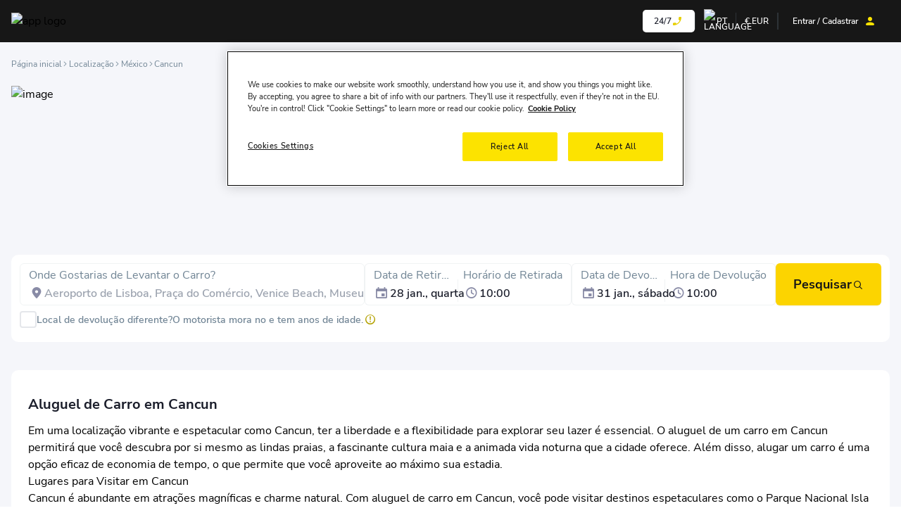

--- FILE ---
content_type: text/html;charset=utf-8
request_url: https://bookcars.com/pt/location/mx/cancun
body_size: 56402
content:
<!DOCTYPE html><html lang="pt" dir="ltr" data-capo=""><head><meta charset="utf-8">
<meta name="viewport" content="width=device-width, initial-scale=1.0, maximum-scale=1.0, user-scalable=0">
<title>Cancún Aluguer de Carros - Bookcars.com</title>
<link rel="preconnect" href="web.static.yolcu360.com">
<script rel="preconnect" async data-hid="17643bd">(function(w,d,s,l,i){w[l]=w[l]||[];w[l].push({'gtm.start':
      new Date().getTime(),event:'gtm.js'});var f=d.getElementsByTagName(s)[0],
      j=d.createElement(s),dl=l!='dataLayer'?'&l='+l:'';j.async=true;j.src=
      'https://www.googletagmanager.com/gtm.js?id='+i+dl;f.parentNode.insertBefore(j,f);
      })(window,document,'script','dataLayer','GTM-5FCK8QBZ');</script>
<script data-domain-script="5fa174a8-8be1-4ba8-adbb-871f66dcfe88" rel="preconnect" async src="https://cdn-ukwest.onetrust.com/scripttemplates/otSDKStub.js">function OptanonWrapper() { }</script>
<style>.callcenter[data-v-1969c6f3],.callcenter-menu[data-v-1969c6f3]{--tw-bg-opacity:1;background-color:#fce300;background-color:rgb(252 227 0/var(--tw-bg-opacity));--tw-text-opacity:1;border-radius:6px;color:#171717;color:rgb(23 23 23/var(--tw-text-opacity))}.callcenter-menu.isOpen .icon-phone[data-v-1969c6f3],.callcenter.isOpen .icon-phone[data-v-1969c6f3]{--tw-text-opacity:1;color:#b3a100;color:rgb(179 161 0/var(--tw-text-opacity))}.callcenter[data-v-1969c6f3]{background-color:#fff;background-color:rgb(255 255 255/var(--tw-bg-opacity));border-radius:5px;color:#1b1e2b;color:rgb(27 30 43/var(--tw-text-opacity));height:2rem;justify-content:center;padding:6px 1rem}.callcenter[data-v-1969c6f3],.callcenter-menu[data-v-1969c6f3]{--tw-bg-opacity:1;--tw-text-opacity:1}.callcenter-menu[data-v-1969c6f3]{align-items:center;background-color:#fce300;background-color:rgb(252 227 0/var(--tw-bg-opacity));border-radius:.375rem;color:#171717;color:rgb(23 23 23/var(--tw-text-opacity));display:flex;flex-direction:row;gap:1rem;justify-content:space-between;padding:.75rem;width:100%}@media (max-width:600px){.callcenter-menu[data-v-1969c6f3]{width:254px}}.callcenter-menu[data-v-1969c6f3]{box-shadow:0 0 0 1px #0000000d,0 4px 6px -2px #0000000d,0 10px 15px -3px #0000001a}</style>
<style>.dropdown-content[data-v-44b4ec00]{border-radius:6px;width:100%;--tw-bg-opacity:1;background-color:#fff;background-color:rgb(255 255 255/var(--tw-bg-opacity));box-shadow:0 0 0 1px #0000000d,0 4px 6px -2px #0000000d,0 10px 15px -3px #0000001a;min-inline-size:-moz-max-content;min-inline-size:max-content;overflow:auto}.dropdown-content li[data-v-44b4ec00]{list-style:none}.list-item[data-v-44b4ec00]{align-items:center;border-bottom-width:1px;border-color:#0000001a;cursor:pointer;display:flex;flex-direction:row;font-size:.875rem;font-weight:600;gap:.75rem;padding:.75rem;text-align:left;text-transform:capitalize;--tw-text-opacity:1;color:#1b1e2b;color:rgb(27 30 43/var(--tw-text-opacity))}.list-item[data-v-44b4ec00]:last-child{border-style:none}.list-item[data-v-44b4ec00]:hover{background-color:#0000001a}</style>
<style>.dropdown-content[data-v-074f693e]{border-radius:6px;width:100%;--tw-bg-opacity:1;background-color:#fff;background-color:rgb(255 255 255/var(--tw-bg-opacity));box-shadow:0 0 0 1px #0000000d,0 4px 6px -2px #0000000d,0 10px 15px -3px #0000001a;min-inline-size:-moz-max-content;min-inline-size:max-content;overflow:auto}.dropdown-content li[data-v-074f693e]{list-style:none}.list-item[data-v-074f693e]{align-items:center;border-bottom-width:1px;border-color:#0000001a;cursor:pointer;display:flex;flex-direction:row;font-size:.875rem;font-weight:600;gap:.75rem;padding:.75rem;text-align:left;text-transform:uppercase;--tw-text-opacity:1;color:#1b1e2b;color:rgb(27 30 43/var(--tw-text-opacity))}.list-item[data-v-074f693e]:last-child{border-style:none}.list-item[data-v-074f693e]:hover{background-color:#0000001a}</style>
<style>.location-seo h1{font-size:2rem}.location-seo h1,.location-seo h2{font-weight:700;--tw-text-opacity:1;color:#1b1e2b;color:rgb(27 30 43/var(--tw-text-opacity))}.location-seo h2{font-size:1.25rem;line-height:2.5;margin-top:1rem}.location-seo h2:first-child{margin-top:0}.location-seo ul{list-style-position:inside;list-style-type:disc;--tw-text-opacity:1;color:#718595;color:rgb(113 133 149/var(--tw-text-opacity))}</style>
<style>[data-v-7407739b] .popper #arrow:before{background:#3d3d3d}[data-v-7407739b] .popper:hover,[data-v-7407739b] .popper:hover>#arrow:before{background:#3d3d3d}.search-bar-wrapper[data-v-7407739b]{align-items:flex-start;display:flex;flex-direction:column;gap:.75rem;padding:.75rem}@media (max-width:600px){.search-bar-wrapper[data-v-7407739b]{padding-left:.75rem;padding-right:.75rem}}.search-bar__tab[data-v-7407739b]{gap:3px;padding:0}.search-bar__tab[data-v-7407739b],.search-bar__tab__item[data-v-7407739b]{align-items:center;display:flex;flex-direction:row}.search-bar__tab__item[data-v-7407739b]{gap:10px}.search-bar__tab__item__text[data-v-7407739b]{align-items:center;border-bottom-width:2px;cursor:pointer;display:flex;--tw-border-opacity:1;border-color:#cfcfcf;border-color:rgb(207 207 207/var(--tw-border-opacity));font-size:.875rem;font-weight:700;--tw-text-opacity:1;color:#718595;color:rgb(113 133 149/var(--tw-text-opacity));padding:8px 12px}.search-bar__tab__item__text.selected[data-v-7407739b],.search-bar__tab__item__text[data-v-7407739b]:hover{--tw-border-opacity:1;border-color:#ff9f19;border-color:rgb(255 159 25/var(--tw-border-opacity));--tw-text-opacity:1;color:#1b1e2b;color:rgb(27 30 43/var(--tw-text-opacity))}.search-bar__search[data-v-7407739b]{align-items:center;display:flex;flex-direction:row;gap:.5rem;justify-content:space-between;padding:0;width:100%}@media (max-width:600px){.search-bar__search[data-v-7407739b]{flex-direction:column;gap:.75rem}}@media (min-width:600px) and (max-width:1136px){.search-bar__search[data-v-7407739b]{flex-direction:column;gap:.75rem}}@media (min-width:1136px){.search-bar__search[data-v-7407739b]{height:60px}}.search-bar__footer[data-v-7407739b]{align-items:flex-start;display:flex;flex-direction:column;gap:1.75rem;padding:.5rem 0;width:100%}@media (min-width:1136px){.search-bar__footer[data-v-7407739b]{align-items:center;display:flex;flex-direction:row;justify-content:space-between}}.search-bar__footer__left[data-v-7407739b]{align-items:center;display:flex;flex-direction:row;gap:5rem;justify-content:space-between;padding:0}@media (max-width:600px){.search-bar__footer__left[data-v-7407739b]{align-items:flex-start;flex-direction:column;gap:1rem;width:100%}}@media (min-width:600px) and (max-width:1136px){.search-bar__footer__left[data-v-7407739b]{align-items:flex-start;flex-direction:column;gap:1rem;width:100%}}.search-bar__footer__right[data-v-7407739b]{align-items:center;display:flex;flex-direction:row;gap:1rem;justify-content:space-between;padding:0}@media (max-width:600px){.search-bar__footer__right[data-v-7407739b]{align-items:center;flex-direction:column-reverse;gap:1rem;width:100%}}@media (min-width:600px) and (max-width:1136px){.search-bar__footer__right[data-v-7407739b]{align-items:center;flex-direction:column-reverse;gap:1rem;width:100%}}</style>
<style>.search-bar-input{align-items:flex-start;border:1px solid rgba(113,133,149,.102);border-radius:.375rem;cursor:pointer;display:flex;flex-direction:column;height:100%;justify-content:space-between;padding:.25rem 0 .25rem .75rem;width:100%}.search-bar-input__label{font-size:1rem;font-weight:400;--tw-text-opacity:1;color:#718595;color:rgb(113 133 149/var(--tw-text-opacity))}.search-bar-input input{cursor:pointer;font-size:1rem;font-weight:600;width:100%;--tw-text-opacity:1;color:#1b1e2b;color:rgb(27 30 43/var(--tw-text-opacity));outline:2px solid transparent;outline-offset:2px}.search-bar-input__input-wrapper{align-items:center;display:flex;flex-direction:row;gap:.75rem;position:relative;width:100%}.search-autocomplete{background:#fff;border:1px solid rgba(113,133,149,.102);border-radius:6px;box-shadow:0 10px 12px #0000001a;height:-moz-max-content;height:max-content;position:absolute;top:5rem;width:100%;z-index:999}.search-autocomplete__title{border-bottom-color:#7185951a;border-bottom-width:1px;font-size:.875rem;font-weight:600;padding:.75rem 1rem;-webkit-user-select:none;-moz-user-select:none;user-select:none;width:100%;--tw-text-opacity:1;color:#718595;color:rgb(113 133 149/var(--tw-text-opacity))}.search-autocomplete__item{align-items:center;cursor:pointer;display:flex;flex-direction:row;gap:.75rem;justify-content:flex-start;padding:.75rem;width:100%}.search-autocomplete__item__icon{height:18px;width:18px}.search-autocomplete__item__text-wrapper{align-items:center;display:flex;flex-direction:column;gap:0;text-align:left;width:100%}.search-autocomplete__item__text-wrapper span{width:100%}.search-autocomplete__item.selected,.search-autocomplete__item:hover{background:#f5f6fa}</style>
<style>.dp__input_wrap{box-sizing:unset;position:relative;width:100%}.dp__input_wrap:focus{border-color:var(--dp-border-color-hover);outline:none}.dp__input{background-color:var(--dp-background-color);border:1px solid var(--dp-border-color);border-radius:4px;border-radius:var(--dp-border-radius);box-sizing:border-box;color:var(--dp-text-color);font-family:-apple-system,blinkmacsystemfont,Segoe UI,roboto,oxygen,ubuntu,cantarell,Open Sans,Helvetica Neue,sans-serif;font-family:var(--dp-font-family);font-size:1rem;font-size:var(--dp-font-size);line-height:1.5rem;line-height:calc(var(--dp-font-size)*1.5);outline:none;padding:6px 30px 6px 12px;padding:var(--dp-input-padding);transition:border-color .2s cubic-bezier(.645,.045,.355,1);width:100%}.dp__input::-moz-placeholder{opacity:.7}.dp__input::placeholder{opacity:.7}.dp__input:hover{border-color:var(--dp-border-color-hover)}.dp__input_reg{caret-color:transparent}.dp__input_focus{border-color:var(--dp-border-color-hover)}.dp__disabled{background:var(--dp-disabled-color)}.dp__disabled::-moz-placeholder{color:var(--dp-disabled-color-text)}.dp__disabled::placeholder{color:var(--dp-disabled-color-text)}.dp__input_icons{display:inline-block;height:1rem;height:var(--dp-font-size);width:1rem;width:var(--dp-font-size);stroke-width:0;box-sizing:content-box;color:var(--dp-icon-color);font-size:1rem;font-size:var(--dp-font-size);line-height:1.5rem;line-height:calc(var(--dp-font-size)*1.5);padding:6px 12px}.dp__input_icon{left:0}.dp__clear_icon,.dp__input_icon{color:var(--dp-icon-color);cursor:pointer;position:absolute;top:50%;transform:translateY(-50%)}.dp__clear_icon{right:0}.dp__input_icon_pad{padding-left:35px;padding-left:var(--dp-input-icon-padding)}.dp__input_valid{box-shadow:0 0 4px var(--dp-success-color);box-shadow:0 0 var(--dp-border-radius) var(--dp-success-color)}.dp__input_valid,.dp__input_valid:hover{border-color:var(--dp-success-color)}.dp__input_invalid{box-shadow:0 0 4px var(--dp-danger-color);box-shadow:0 0 var(--dp-border-radius) var(--dp-danger-color)}.dp__input_invalid,.dp__input_invalid:hover{border-color:var(--dp-danger-color)}.dp__menu{background:var(--dp-background-color);border:1px solid var(--dp-menu-border-color);border-radius:4px;border-radius:var(--dp-border-radius);font-family:-apple-system,blinkmacsystemfont,Segoe UI,roboto,oxygen,ubuntu,cantarell,Open Sans,Helvetica Neue,sans-serif;font-family:var(--dp-font-family);font-size:1rem;font-size:var(--dp-font-size);min-width:260px;min-width:var(--dp-menu-min-width);position:absolute;-webkit-user-select:none;-moz-user-select:none;user-select:none}.dp__menu,.dp__menu:after,.dp__menu:before{box-sizing:border-box}.dp__menu:focus{border:1px solid var(--dp-menu-border-color);outline:none}.dp__menu_inner{padding:6px 8px;padding:var(--dp-menu-padding)}.dp__menu_index{z-index:99999}.dp__menu_disabled,.dp__menu_readonly{top:0;right:0;bottom:0;left:0;position:absolute;z-index:1}.dp__menu_disabled{background:#ffffff80;cursor:not-allowed}.dp__menu_readonly{background:transparent;cursor:default}.dp__arrow_top{border-left:1px solid var(--dp-menu-border-color);border-top:1px solid var(--dp-menu-border-color);top:-1px;transform:translate(-50%,-50%) rotate(45deg)}.dp__arrow_bottom,.dp__arrow_top{background-color:var(--dp-background-color);height:12px;left:50%;position:absolute;width:12px}.dp__arrow_bottom{border-bottom:1px solid var(--dp-menu-border-color);border-right:1px solid var(--dp-menu-border-color);bottom:-1px;transform:translate(-50%,50%) rotate(45deg)}.dp__action_extra{padding:2px 0;text-align:center}.dp__preset_ranges,.dp__sidebar_left{border-right:1px solid var(--dp-border-color);padding:5px}.dp__sidebar_right{border-left:1px solid var(--dp-border-color);padding:5px}.dp__preset_range{border-radius:4px;border-radius:var(--dp-border-radius);color:var(--dp-text-color);display:block;padding:5px;transition:all .1s ease-in;transition:var(--dp-common-transition);white-space:nowrap}.dp__preset_range:hover{background-color:var(--dp-hover-color);cursor:pointer}.dp__menu_content_wrapper{display:flex}.dp__calendar_header{align-items:center;color:var(--dp-text-color);display:flex;font-weight:700;justify-content:center;position:relative;white-space:nowrap}.dp__calendar_header_item{box-sizing:border-box;flex-grow:1;height:35px;height:var(--dp-cell-size);padding:5px;padding:var(--dp-cell-padding);text-align:center;width:35px;width:var(--dp-cell-size)}.dp__calendar_row{align-items:center;display:flex;justify-content:center;margin:5px 0;margin:var(--dp-row-maring)}.dp__calendar_item{box-sizing:border-box;color:var(--dp-text-color);flex-grow:1;text-align:center}.dp__calendar{position:relative}.dp__calendar_header_cell{border-bottom:thin solid var(--dp-border-color);padding:.5rem;padding:var(--dp-calendar-header-cell-padding)}.dp__cell_inner{align-items:center;border:1px solid transparent;border-radius:4px;border-radius:var(--dp-cell-border-radius);box-sizing:border-box;display:flex;height:35px;height:var(--dp-cell-size);justify-content:center;padding:5px;padding:var(--dp-cell-padding);position:relative;text-align:center;width:35px;width:var(--dp-cell-size)}.dp__cell_inner:hover{transition:all .2s}.dp__cell_auto_range_start,.dp__date_hover_start:hover,.dp__range_start{border-bottom-right-radius:0;border-top-right-radius:0}.dp__cell_auto_range_end,.dp__date_hover_end:hover,.dp__range_end{border-bottom-left-radius:0;border-top-left-radius:0}.dp__active_date,.dp__range_end,.dp__range_start{background:var(--dp-primary-color);color:var(--dp-primary-text-color)}.dp__cell_auto_range_end,.dp__cell_auto_range_start{border-bottom:1px dashed var(--dp-primary-color);border-top:1px dashed var(--dp-primary-color)}.dp__date_hover:hover,.dp__date_hover_end:hover,.dp__date_hover_start:hover{background:var(--dp-hover-color);color:var(--dp-hover-text-color)}.dp__cell_disabled,.dp__cell_offset{color:var(--dp-secondary-color)}.dp__cell_disabled{cursor:not-allowed}.dp__range_between{background:var(--dp-hover-color);border:1px solid var(--dp-hover-color);border-radius:0}.dp__range_between_week{background:var(--dp-primary-color);border-bottom:1px solid var(--dp-primary-color);border-radius:0;border-top:1px solid var(--dp-primary-color);color:var(--dp-primary-text-color)}.dp__today{border:1px solid var(--dp-primary-color)}.dp__week_num{color:var(--dp-secondary-color);text-align:center}.dp__cell_auto_range{border-bottom:1px dashed var(--dp-primary-color);border-radius:0;border-top:1px dashed var(--dp-primary-color)}.dp__cell_auto_range_start{border-left:1px dashed var(--dp-primary-color)}.dp__cell_auto_range_end{border-right:1px dashed var(--dp-primary-color)}.dp__calendar_header_separator{background:var(--dp-border-color);height:1px;width:100%}.dp__calendar_next{margin-left:10px;margin-left:var(--dp-multi-calendars-spacing)}.dp__marker_dot,.dp__marker_line{background-color:var(--dp-marker-color);bottom:0;height:5px;position:absolute}.dp__marker_dot{border-radius:50%;left:50%;transform:translate(-50%);width:5px}.dp__marker_line{left:0;width:100%}.dp__marker_tooltip{background-color:var(--dp-tooltip-color);border:1px solid var(--dp-border-color);border-radius:4px;border-radius:var(--dp-border-radius);box-sizing:border-box;cursor:default;padding:5px;position:absolute;z-index:99999}.dp__tooltip_content{white-space:nowrap}.dp__tooltip_text{align-items:center;color:var(--dp-text-color);display:flex;flex-flow:row nowrap}.dp__tooltip_mark{background-color:var(--dp-text-color);border-radius:50%;color:var(--dp-text-color);height:5px;margin-right:5px;width:5px}.dp__arrow_bottom_tp{background-color:var(--dp-tooltip-color);border-bottom:1px solid var(--dp-border-color);border-right:1px solid var(--dp-border-color);bottom:0;height:8px;position:absolute;transform:translate(-50%,50%) rotate(45deg);width:8px}.dp__instance_calendar{position:relative;width:100%}@media only screen and (width <= 600px){.dp__flex_display{flex-direction:column}}.dp__cell_highlight{background-color:var(--dp-highlight-color)}.dp__month_year_row{align-items:center;box-sizing:border-box;color:var(--dp-text-color);display:flex;height:35px;height:var(--dp-month-year-row-height)}.dp__inner_nav{align-items:center;border-radius:50%;color:var(--dp-icon-color);cursor:pointer;display:flex;height:25px;height:var(--dp-month-year-row-button-size);justify-content:center;text-align:center;width:25px;width:var(--dp-month-year-row-button-size)}.dp__inner_nav svg{height:20px;height:var(--dp-button-icon-height);width:20px;width:var(--dp-button-icon-height)}.dp__inner_nav:hover{background:var(--dp-hover-color);color:var(--dp-hover-icon-color)}.dp__inner_nav_disabled,.dp__inner_nav_disabled:hover{background:var(--dp-disabled-color);color:var(--dp-disabled-color-text);cursor:not-allowed}.dp__month_year_select{align-items:center;border-radius:4px;border-radius:var(--dp-border-radius);box-sizing:border-box;color:var(--dp-text-color);cursor:pointer;display:flex;height:35px;height:var(--dp-month-year-row-height);justify-content:center;text-align:center;width:50%}.dp__month_year_select:hover{background:var(--dp-hover-color);color:var(--dp-hover-text-color)}.dp__month_year_wrap{display:flex;width:100%}.dp__year_disable_select{justify-content:space-around}.dp__overlay{background:var(--dp-background-color);box-sizing:border-box;color:var(--dp-text-color);font-family:-apple-system,blinkmacsystemfont,Segoe UI,roboto,oxygen,ubuntu,cantarell,Open Sans,Helvetica Neue,sans-serif;font-family:var(--dp-font-family);height:100%;left:0;position:absolute;top:0;transition:opacity 1s ease-out;width:100%;z-index:99999}.dp__overlay_container::-webkit-scrollbar-track{background-color:var(--dp-scroll-bar-background);box-shadow:var(--dp-scroll-bar-background)}.dp__overlay_container::-webkit-scrollbar{background-color:var(--dp-scroll-bar-background);width:5px}.dp__overlay_container::-webkit-scrollbar-thumb{background-color:var(--dp-scroll-bar-color);border-radius:10px}.dp__overlay:focus{border:none;outline:none}.dp__container_flex{display:flex}.dp__container_block{display:block}.dp__overlay_container{flex-direction:column;overflow-y:auto}.dp__time_picker_overlay_container{height:100%}.dp__overlay_row{align-items:center;box-sizing:border-box;display:flex;flex-wrap:wrap;margin-left:auto;margin-right:auto;max-width:100%;padding:0;width:100%}.dp__flex_row{flex:1}.dp__overlay_col{box-sizing:border-box;padding:3px;padding:var(--dp-overlay-col-padding);white-space:nowrap;width:33%}.dp__overlay_cell_pad{padding:10px 0;padding:var(--dp-common-padding) 0}.dp__overlay_cell_active{background:var(--dp-primary-color);color:var(--dp-primary-text-color)}.dp__overlay_cell,.dp__overlay_cell_active{border-radius:4px;border-radius:var(--dp-border-radius);cursor:pointer;text-align:center}.dp__cell_in_between,.dp__overlay_cell:hover{background:var(--dp-hover-color);color:var(--dp-hover-text-color)}.dp__over_action_scroll{box-sizing:border-box;right:5px}.dp__overlay_cell_disabled{cursor:not-allowed}.dp__overlay_cell_disabled,.dp__overlay_cell_disabled:hover{background:var(--dp-disabled-color)}.dp__overlay_cell_active_disabled{cursor:not-allowed}.dp__overlay_cell_active_disabled,.dp__overlay_cell_active_disabled:hover{background:var(--dp-primary-disabled-color)}.dp__month_picker_header{height:35px;height:var(--dp-cell-size);justify-content:space-between}.dp__month_picker_header,.dp__time_input{align-items:center;display:flex;width:100%}.dp__time_input{color:var(--dp-text-color);font-family:-apple-system,blinkmacsystemfont,Segoe UI,roboto,oxygen,ubuntu,cantarell,Open Sans,Helvetica Neue,sans-serif;font-family:var(--dp-font-family);justify-content:center;-webkit-user-select:none;-moz-user-select:none;user-select:none}.dp__time_col_reg_block{padding:0 20px}.dp__time_col_reg_inline{padding:0 10px}.dp__time_col_reg_with_button{padding:0 15px}.dp__time_col_sec{padding:0 10px}.dp__time_col_sec_with_button{padding:0 5px}.dp__time_col{align-items:center;display:flex;flex-direction:column;justify-content:center;text-align:center}.dp__time_col_block{font-size:2rem;font-size:var(--dp-time-font-size)}.dp__time_display{align-items:center;border-radius:4px;border-radius:var(--dp-border-radius);color:var(--dp-text-color);cursor:pointer;display:flex;justify-content:center}.dp__time_display:hover{background:var(--dp-hover-color);color:var(--dp-hover-text-color)}.dp__time_display_block{padding:0 3px}.dp__time_display_inline{padding:5px}.dp__time_picker_inline_container{display:flex;justify-content:center;width:100%}.dp__inc_dec_button{align-items:center;border-radius:50%;box-sizing:border-box;color:var(--dp-icon-color);cursor:pointer;display:flex;justify-content:center;margin:0;padding:5px}.dp__inc_dec_button,.dp__inc_dec_button svg{height:32px;height:var(--dp-time-inc-dec-button-size);width:32px;width:var(--dp-time-inc-dec-button-size)}.dp__inc_dec_button:hover{background:var(--dp-hover-color);color:var(--dp-primary-color)}.dp__inc_dec_button_inline{align-items:center;cursor:pointer;display:flex;height:8px;padding:0;width:100%}.dp__inc_dec_button_disabled,.dp__inc_dec_button_disabled:hover{background:var(--dp-disabled-color);color:var(--dp-disabled-color-text);cursor:not-allowed}.dp__pm_am_button{background:var(--dp-primary-color);border:none;border-radius:4px;border-radius:var(--dp-border-radius);color:var(--dp-primary-text-color);cursor:pointer;padding:10px;padding:var(--dp-common-padding)}.dp__tp_inline_btn_bar{background-color:var(--dp-secondary-color);border-collapse:collapse;height:4px;transition:all .1s ease-in;transition:var(--dp-common-transition);width:100%}.dp__tp_inline_btn_top:hover .dp__tp_btn_in_r{background-color:var(--dp-primary-color);transform:rotate(12deg) scale(1.15) translateY(-2px)}.dp__tp_inline_btn_bottom:hover .dp__tp_btn_in_r,.dp__tp_inline_btn_top:hover .dp__tp_btn_in_l{background-color:var(--dp-primary-color);transform:rotate(-12deg) scale(1.15) translateY(-2px)}.dp__tp_inline_btn_bottom:hover .dp__tp_btn_in_l{background-color:var(--dp-primary-color);transform:rotate(12deg) scale(1.15) translateY(-2px)}.dp__action_row{align-items:center;box-sizing:border-box;color:var(--dp-text-color);display:flex;flex-flow:row nowrap;padding:10px;padding:var(--dp-common-padding);width:100%}.dp__action_row svg{height:20px;height:var(--dp-button-icon-height);width:auto}.dp__selection_preview{color:var(--dp-text-color);display:block;font-size:.8rem;font-size:var(--dp-preview-font-size);overflow:hidden;text-overflow:ellipsis;white-space:nowrap}.dp__action_buttons{align-items:center;display:flex;flex:0;justify-content:flex-end;margin-left:auto}.dp__action_button{background:transparent;border:1px solid transparent;border-radius:4px;border-radius:var(--dp-border-radius);cursor:pointer;height:22px;height:var(--dp-action-button-height);line-height:normal;margin-left:3px;padding:1px 6px;padding:var(--dp-action-buttons-padding)}.dp__action_select{background:var(--dp-primary-color);color:var(--dp-primary-text-color)}.dp__action_select:hover{background:var(--dp-primary-color);transition:all .2s ease-in;transition:var(--dp-action-row-transtion)}.dp__action_select:disabled{background:var(--dp-primary-disabled-color);cursor:not-allowed}.dp__action_cancel{border:1px solid var(--dp-border-color);color:var(--dp-text-color)}.dp__action_cancel:hover{border-color:var(--dp-primary-color);transition:all .2s ease-in;transition:var(--dp-action-row-transtion)}:root{--dp-common-transition:all .1s ease-in;--dp-menu-padding:6px 8px;--dp-animation-duration:.1s;--dp-menu-appear-transition-timing:cubic-bezier(.4,0,1,1);--dp-transition-timing:ease-out;--dp-action-row-transtion:all .2s ease-in;--dp-font-family:-apple-system,blinkmacsystemfont,"Segoe UI",roboto,oxygen,ubuntu,cantarell,"Open Sans","Helvetica Neue",sans-serif;--dp-border-radius:4px;--dp-cell-border-radius:4px;--dp-transition-length:22px;--dp-transition-timing-general:.1s;--dp-button-height:35px;--dp-month-year-row-height:35px;--dp-month-year-row-button-size:25px;--dp-button-icon-height:20px;--dp-calendar-wrap-padding:0 5px;--dp-cell-size:35px;--dp-cell-padding:5px;--dp-common-padding:10px;--dp-input-icon-padding:35px;--dp-input-padding:6px 30px 6px 12px;--dp-menu-min-width:260px;--dp-action-buttons-padding:1px 6px;--dp-row-maring:5px 0;--dp-calendar-header-cell-padding:.5rem;--dp-multi-calendars-spacing:10px;--dp-overlay-col-padding:3px;--dp-time-inc-dec-button-size:32px;--dp-font-size:1rem;--dp-preview-font-size:.8rem;--dp-time-font-size:2rem;--dp-action-button-height:22px}.dp__theme_dark{--dp-background-color:#212121;--dp-text-color:#fff;--dp-hover-color:#484848;--dp-hover-text-color:#fff;--dp-hover-icon-color:#959595;--dp-primary-color:#005cb2;--dp-primary-disabled-color:#61a8ea;--dp-primary-text-color:#fff;--dp-secondary-color:#a9a9a9;--dp-border-color:#2d2d2d;--dp-menu-border-color:#2d2d2d;--dp-border-color-hover:#aaaeb7;--dp-disabled-color:#737373;--dp-disabled-color-text:#d0d0d0;--dp-scroll-bar-background:#212121;--dp-scroll-bar-color:#484848;--dp-success-color:#00701a;--dp-success-color-disabled:#428f59;--dp-icon-color:#959595;--dp-danger-color:#e53935;--dp-marker-color:#e53935;--dp-tooltip-color:#3e3e3e;--dp-highlight-color:rgba(0,92,178,.2)}.dp__theme_light{--dp-background-color:#fff;--dp-text-color:#212121;--dp-hover-color:#f3f3f3;--dp-hover-text-color:#212121;--dp-hover-icon-color:#959595;--dp-primary-color:#1976d2;--dp-primary-disabled-color:#6bacea;--dp-primary-text-color:#f8f5f5;--dp-secondary-color:#c0c4cc;--dp-border-color:#ddd;--dp-menu-border-color:#ddd;--dp-border-color-hover:#aaaeb7;--dp-disabled-color:#f6f6f6;--dp-scroll-bar-background:#f3f3f3;--dp-scroll-bar-color:#959595;--dp-success-color:#76d275;--dp-success-color-disabled:#a3d9b1;--dp-icon-color:#959595;--dp-danger-color:#ff6f60;--dp-marker-color:#ff6f60;--dp-tooltip-color:#fafafa;--dp-disabled-color-text:#8e8e8e;--dp-highlight-color:rgba(25,118,210,.1)}.dp__flex{align-items:center;display:flex}.dp__btn{background:none;border:none;cursor:pointer;font:inherit;line-height:normal;transition:all .1s ease-in;transition:var(--dp-common-transition)}.dp__main{box-sizing:border-box;font-family:-apple-system,blinkmacsystemfont,Segoe UI,roboto,oxygen,ubuntu,cantarell,Open Sans,Helvetica Neue,sans-serif;font-family:var(--dp-font-family);position:relative;-webkit-user-select:none;-moz-user-select:none;user-select:none;width:100%}.dp__pointer{cursor:pointer}.dp__icon{stroke:currentcolor;fill:currentcolor}.dp__button{align-content:center;align-items:center;box-sizing:border-box;color:var(--dp-icon-color);cursor:pointer;display:flex;height:35px;height:var(--dp-button-height);justify-content:center;padding:10px;padding:var(--dp-common-padding);text-align:center;width:100%}.dp__button.dp__overlay_action{bottom:0;position:absolute}.dp__button:hover{background:var(--dp-hover-color);color:var(--dp-hover-icon-color)}.dp__button svg{height:20px;height:var(--dp-button-icon-height);width:auto}.dp__button_bottom{border-bottom-left-radius:4px;border-bottom-left-radius:var(--dp-border-radius);border-bottom-right-radius:4px;border-bottom-right-radius:var(--dp-border-radius)}.dp__flex_display{display:flex}.dp__flex_display_with_input{align-items:flex-start;flex-direction:column}.dp__relative{position:relative}.calendar-next-enter-active,.calendar-next-leave-active,.calendar-prev-enter-active,.calendar-prev-leave-active{transition:all .1s ease-out;transition:all var(--dp-transition-timing-general) ease-out}.calendar-next-enter-from{opacity:0;transform:translate(22px);transform:translate(var(--dp-transition-length))}.calendar-next-leave-to,.calendar-prev-enter-from{opacity:0;transform:translate(-22px);transform:translate(calc(var(--dp-transition-length)*-1))}.calendar-prev-leave-to{opacity:0;transform:translate(22px);transform:translate(var(--dp-transition-length))}.dp-slide-down-enter-active,.dp-slide-down-leave-active,.dp-slide-up-enter-active,.dp-slide-up-leave-active{transition:all .1s ease-out;transition:all var(--dp-animation-duration) var(--dp-transition-timing)}.dp-slide-down-leave-to,.dp-slide-up-enter-from{opacity:0;transform:translateY(22px);transform:translateY(var(--dp-transition-length))}.dp-slide-down-enter-from,.dp-slide-up-leave-to{opacity:0;transform:translateY(-22px);transform:translateY(calc(var(--dp-transition-length)*-1))}.dp__menu_transitioned{transition:all .1s cubic-bezier(.4,0,1,1);transition:all var(--dp-animation-duration) var(--dp-menu-appear-transition-timing)}</style>
<style>.dp__main{height:100%}@media (max-width:600px){.dp-custom-menu{height:100%;width:100%}}.dp-custom-menu{background:#fff;border-radius:5px;box-shadow:0 10px 80px #0000001a}.dp__instance_calendar{padding-left:.5rem;padding-right:.5rem}.dp__instance_calendar .dp__flex_display>:not([hidden])~:not([hidden]){--tw-divide-x-reverse:0;border-left-width:1px;border-left-width:calc(1px*(1 - var(--tw-divide-x-reverse)));border-right-width:0;border-right-width:calc(1px*var(--tw-divide-x-reverse))}.dp__instance_calendar .dp__flex_display{padding-bottom:.75rem;padding-top:.75rem}@media (max-width:600px){.dp__instance_calendar .dp__flex_display>:not([hidden])~:not([hidden]){border-style:none}.dp__instance_calendar .dp__flex_display{padding-left:0;padding-right:0}}.dp__instance_calendar .dp__month_year_row{-moz-column-gap:.25rem;column-gap:.25rem}.dp__instance_calendar .dp__month_year_row .dp__month_year_col_nav .dp__inner_nav{border-radius:.375rem;border-width:1px}.dp__instance_calendar .dp__calendar_item{font-size:1rem}.dp__instance_calendar .dp__calendar_header_item{font-size:1rem;font-weight:600;--tw-text-opacity:1;color:#e6cf00;color:rgb(230 207 0/var(--tw-text-opacity))}.dp__instance_calendar .dp__today{background-color:#7185951a;border-radius:9999px;border-style:none}.dp__instance_calendar .dp__range_start{border-radius:9999px;border-style:none;position:relative;--tw-bg-opacity:1;background-color:#ffc74b;background-color:rgb(255 199 75/var(--tw-bg-opacity))}.dp__instance_calendar .dp__range_start:after{background-color:#71859533;content:var(--tw-content);height:100%;position:absolute;right:0;width:50%;z-index:-10}@media (max-width:600px){.dp__instance_calendar .dp__range_start{width:100%}}.dp__instance_calendar .dp__range_between{background-color:#71859533;border-style:none}@media (max-width:600px){.dp__instance_calendar .dp__range_between{width:100%}}.dp__instance_calendar .dp__range_end{border-radius:9999px;border-style:none;position:relative;--tw-bg-opacity:1;background-color:#ffc74b;background-color:rgb(255 199 75/var(--tw-bg-opacity))}.dp__instance_calendar .dp__range_end:after{background-color:#71859533;content:var(--tw-content);height:100%;left:0;position:absolute;width:50%;z-index:-10}.dp__menu_content_wrapper{padding-top:1.25rem}.dp__menu_content_wrapper .dp__instance_calendar{padding-left:1.25rem;padding-right:1.5rem}.dp__menu_content_wrapper .dp__calendar_header_item{font-size:.875rem;font-weight:400}.dp__action_row{padding:0}</style>
<style>input:checked+div[data-v-1ebc6535]{border-color:var(--4ab32c86)}</style>
<style>.car-section[data-v-92b9f5ec]{display:flex;flex-direction:row;flex-wrap:wrap}@media (max-width:600px){.car-section[data-v-92b9f5ec]{flex-direction:column}}@media (min-width:600px) and (max-width:1136px){.car-section[data-v-92b9f5ec]{flex-direction:column}}@media (max-width:1290px){.car-section[data-v-92b9f5ec]{flex-direction:column}}</style>
<style>/*! tailwindcss v3.4.1 | MIT License | https://tailwindcss.com*/*,:after,:before{border:0 solid #e5e7eb;box-sizing:border-box}:after,:before{--tw-content:""}:host,html{line-height:1.5;-webkit-text-size-adjust:100%;font-family:ui-sans-serif,system-ui,sans-serif,Apple Color Emoji,Segoe UI Emoji,Segoe UI Symbol,Noto Color Emoji;font-feature-settings:normal;font-variation-settings:normal;-moz-tab-size:4;tab-size:4;-webkit-tap-highlight-color:transparent}body{line-height:inherit;margin:0}hr{border-top-width:1px;color:inherit;height:0}abbr:where([title]){-webkit-text-decoration:underline dotted;text-decoration:underline dotted}h1,h2,h3,h4,h5,h6{font-size:inherit;font-weight:inherit}a{color:inherit;text-decoration:inherit}b,strong{font-weight:bolder}code,kbd,pre,samp{font-family:ui-monospace,SFMono-Regular,Menlo,Monaco,Consolas,Liberation Mono,Courier New,monospace;font-feature-settings:normal;font-size:1em;font-variation-settings:normal}small{font-size:80%}sub,sup{font-size:75%;line-height:0;position:relative;vertical-align:baseline}sub{bottom:-.25em}sup{top:-.5em}table{border-collapse:collapse;border-color:inherit;text-indent:0}button,input,optgroup,select,textarea{color:inherit;font-family:inherit;font-feature-settings:inherit;font-size:100%;font-variation-settings:inherit;font-weight:inherit;line-height:inherit;margin:0;padding:0}button,select{text-transform:none}[type=button],[type=reset],[type=submit],button{-webkit-appearance:button;background-color:transparent;background-image:none}:-moz-focusring{outline:auto}:-moz-ui-invalid{box-shadow:none}progress{vertical-align:baseline}::-webkit-inner-spin-button,::-webkit-outer-spin-button{height:auto}[type=search]{-webkit-appearance:textfield;outline-offset:-2px}::-webkit-search-decoration{-webkit-appearance:none}::-webkit-file-upload-button{-webkit-appearance:button;font:inherit}summary{display:list-item}blockquote,dd,dl,figure,h1,h2,h3,h4,h5,h6,hr,p,pre{margin:0}fieldset{margin:0}fieldset,legend{padding:0}menu,ol,ul{list-style:none;margin:0;padding:0}dialog{padding:0}textarea{resize:vertical}input::placeholder,textarea::placeholder{color:#9ca3af;opacity:1}[role=button],button{cursor:pointer}:disabled{cursor:default}audio,canvas,embed,iframe,img,object,svg,video{display:block;vertical-align:middle}img,video{height:auto;max-width:100%}[hidden]{display:none}*,:after,:before{--tw-border-spacing-x:0;--tw-border-spacing-y:0;--tw-translate-x:0;--tw-translate-y:0;--tw-rotate:0;--tw-skew-x:0;--tw-skew-y:0;--tw-scale-x:1;--tw-scale-y:1;--tw-pan-x: ;--tw-pan-y: ;--tw-pinch-zoom: ;--tw-scroll-snap-strictness:proximity;--tw-gradient-from-position: ;--tw-gradient-via-position: ;--tw-gradient-to-position: ;--tw-ordinal: ;--tw-slashed-zero: ;--tw-numeric-figure: ;--tw-numeric-spacing: ;--tw-numeric-fraction: ;--tw-ring-inset: ;--tw-ring-offset-width:0px;--tw-ring-offset-color:#fff;--tw-ring-color:rgba(104,163,243,.5);--tw-ring-offset-shadow:0 0 #0000;--tw-ring-shadow:0 0 #0000;--tw-shadow:0 0 #0000;--tw-shadow-colored:0 0 #0000;--tw-blur: ;--tw-brightness: ;--tw-contrast: ;--tw-grayscale: ;--tw-hue-rotate: ;--tw-invert: ;--tw-saturate: ;--tw-sepia: ;--tw-drop-shadow: ;--tw-backdrop-blur: ;--tw-backdrop-brightness: ;--tw-backdrop-contrast: ;--tw-backdrop-grayscale: ;--tw-backdrop-hue-rotate: ;--tw-backdrop-invert: ;--tw-backdrop-opacity: ;--tw-backdrop-saturate: ;--tw-backdrop-sepia: }::backdrop{--tw-border-spacing-x:0;--tw-border-spacing-y:0;--tw-translate-x:0;--tw-translate-y:0;--tw-rotate:0;--tw-skew-x:0;--tw-skew-y:0;--tw-scale-x:1;--tw-scale-y:1;--tw-pan-x: ;--tw-pan-y: ;--tw-pinch-zoom: ;--tw-scroll-snap-strictness:proximity;--tw-gradient-from-position: ;--tw-gradient-via-position: ;--tw-gradient-to-position: ;--tw-ordinal: ;--tw-slashed-zero: ;--tw-numeric-figure: ;--tw-numeric-spacing: ;--tw-numeric-fraction: ;--tw-ring-inset: ;--tw-ring-offset-width:0px;--tw-ring-offset-color:#fff;--tw-ring-color:rgba(104,163,243,.5);--tw-ring-offset-shadow:0 0 #0000;--tw-ring-shadow:0 0 #0000;--tw-shadow:0 0 #0000;--tw-shadow-colored:0 0 #0000;--tw-blur: ;--tw-brightness: ;--tw-contrast: ;--tw-grayscale: ;--tw-hue-rotate: ;--tw-invert: ;--tw-saturate: ;--tw-sepia: ;--tw-drop-shadow: ;--tw-backdrop-blur: ;--tw-backdrop-brightness: ;--tw-backdrop-contrast: ;--tw-backdrop-grayscale: ;--tw-backdrop-hue-rotate: ;--tw-backdrop-invert: ;--tw-backdrop-opacity: ;--tw-backdrop-saturate: ;--tw-backdrop-sepia: }.sr-only{height:1px;margin:-1px;overflow:hidden;padding:0;position:absolute;width:1px;clip:rect(0,0,0,0);border-width:0;white-space:nowrap}.static{position:static}.fixed{position:fixed}.absolute{position:absolute}.relative{position:relative}.sticky{position:sticky}.-bottom-6{bottom:-1.5rem}.-bottom-\[23px\]{bottom:-23px}.-left-1{left:-.25rem}.-left-4{left:-1rem}.-left-6{left:-1.5rem}.-left-\[11px\]{left:-11px}.-top-16{top:-4rem}.-top-2{top:-.5rem}.-top-20{top:-5rem}.-top-\[12px\]{top:-12px}.-top-\[24px\]{top:-24px}.-top-\[39px\]{top:-39px}.bottom-0{bottom:0}.bottom-6{bottom:1.5rem}.bottom-\[-20px\]{bottom:-20px}.bottom-\[1rem\]{bottom:1rem}.bottom-\[4rem\]{bottom:4rem}.left-0{left:0}.left-12{left:3rem}.left-3{left:.75rem}.left-4{left:1rem}.left-6{left:1.5rem}.right-0{right:0}.right-10{right:2.5rem}.right-12{right:3rem}.right-6{right:1.5rem}.right-8{right:2rem}.top-0{top:0}.top-1{top:.25rem}.top-10{top:2.5rem}.top-44{top:11rem}.top-6{top:1.5rem}.top-\[-26px\]{top:-26px}.top-\[-90px\]{top:-90px}.top-\[140px\]{top:140px}.top-\[50px\]{top:50px}.top-\[60px\]{top:60px}.-z-0,.z-0{z-index:0}.z-10{z-index:10}.z-20{z-index:20}.z-50{z-index:50}.z-\[0\]{z-index:0}.z-\[1\]{z-index:1}.z-\[999\]{z-index:999}.order-last{order:9999}.col-span-3{grid-column:span 3/span 3}.m-1{margin:.25rem}.m-auto{margin:auto}.mx-2{margin-left:.5rem;margin-right:.5rem}.mx-9{margin-left:2.25rem;margin-right:2.25rem}.mx-auto{margin-left:auto;margin-right:auto}.my-1{margin-bottom:.25rem;margin-top:.25rem}.my-3{margin-bottom:.75rem;margin-top:.75rem}.my-4{margin-bottom:1rem;margin-top:1rem}.-mb-px{margin-bottom:-1px}.mb-1{margin-bottom:.25rem}.mb-2{margin-bottom:.5rem}.mb-3{margin-bottom:.75rem}.mb-4{margin-bottom:1rem}.mb-7{margin-bottom:1.75rem}.mb-8{margin-bottom:2rem}.mb-\[-70px\]{margin-bottom:-70px}.mb-\[140px\]{margin-bottom:140px}.mb-\[14px\]{margin-bottom:14px}.mb-\[6px\]{margin-bottom:6px}.ml-1{margin-left:.25rem}.ml-2{margin-left:.5rem}.ml-4{margin-left:1rem}.ml-\[32px\]{margin-left:32px}.mr-2{margin-right:.5rem}.mr-3{margin-right:.75rem}.mr-4{margin-right:1rem}.ms-2{margin-inline-start:.5rem}.mt-1{margin-top:.25rem}.mt-2{margin-top:.5rem}.mt-3{margin-top:.75rem}.mt-4{margin-top:1rem}.mt-6{margin-top:1.5rem}.mt-8{margin-top:2rem}.mt-9{margin-top:2.25rem}.mt-\[10px\]{margin-top:10px}.mt-\[26px\]{margin-top:26px}.mt-\[40px\]{margin-top:40px}.mt-\[46px\]{margin-top:46px}.mt-\[60px\]{margin-top:60px}.mt-\[72px\]{margin-top:72px}.block{display:block}.inline-block{display:inline-block}.inline{display:inline}.flex{display:flex}.grid{display:grid}.list-item{display:list-item}.\!hidden{display:none!important}.hidden{display:none}.\!h-6{height:1.5rem!important}.h-12{height:3rem}.h-4{height:1rem}.h-5{height:1.25rem}.h-6{height:1.5rem}.h-7{height:1.75rem}.h-8{height:2rem}.h-9{height:2.25rem}.h-\[100dvh\]{height:100dvh}.h-\[100px\]{height:100px}.h-\[101px\]{height:101px}.h-\[103px\]{height:103px}.h-\[104px\]{height:104px}.h-\[107px\]{height:107px}.h-\[10px\]{height:10px}.h-\[110px\]{height:110px}.h-\[120px\]{height:120px}.h-\[125px\]{height:125px}.h-\[132px\]{height:132px}.h-\[139px\]{height:139px}.h-\[148px\]{height:148px}.h-\[154px\]{height:154px}.h-\[155px\]{height:155px}.h-\[159px\]{height:159px}.h-\[160px\]{height:160px}.h-\[18px\]{height:18px}.h-\[1px\]{height:1px}.h-\[200px\]{height:200px}.h-\[209px\]{height:209px}.h-\[20px\]{height:20px}.h-\[226px\]{height:226px}.h-\[22px\]{height:22px}.h-\[230px\]{height:230px}.h-\[251px\]{height:251px}.h-\[254px\]{height:254px}.h-\[25px\]{height:25px}.h-\[270px\]{height:270px}.h-\[30px\]{height:30px}.h-\[310px\]{height:310px}.h-\[336px\]{height:336px}.h-\[34px\]{height:34px}.h-\[35px\]{height:35px}.h-\[37px\]{height:37px}.h-\[38px\]{height:38px}.h-\[40px\]{height:40px}.h-\[41px\]{height:41px}.h-\[42px\]{height:42px}.h-\[430px\]{height:430px}.h-\[45px\]{height:45px}.h-\[48px\]{height:48px}.h-\[51px\]{height:51px}.h-\[52px\]{height:52px}.h-\[53px\]{height:53px}.h-\[550px\]{height:550px}.h-\[58px\]{height:58px}.h-\[60px\]{height:60px}.h-\[63px\]{height:63px}.h-\[640px\]{height:640px}.h-\[64px\]{height:64px}.h-\[65px\]{height:65px}.h-\[6px\]{height:6px}.h-\[70px\]{height:70px}.h-\[72px\]{height:72px}.h-\[75px\]{height:75px}.h-\[90dvh\]{height:90dvh}.h-\[90px\]{height:90px}.h-auto{height:auto}.h-full{height:100%}.h-max{height:max-content}.h-screen{height:100vh}.max-h-56{max-height:14rem}.max-h-6{max-height:1.5rem}.max-h-60{max-height:15rem}.max-h-64{max-height:16rem}.max-h-\[100px\]{max-height:100px}.max-h-\[101px\]{max-height:101px}.max-h-\[200px\]{max-height:200px}.max-h-\[26px\]{max-height:26px}.max-h-\[28px\]{max-height:28px}.max-h-\[300px\]{max-height:300px}.max-h-\[40px\]{max-height:40px}.max-h-\[43px\]{max-height:43px}.max-h-\[45px\]{max-height:45px}.max-h-\[50px\]{max-height:50px}.max-h-\[60dvh\]{max-height:60dvh}.max-h-\[60px\]{max-height:60px}.max-h-\[70dvh\]{max-height:70dvh}.max-h-\[90dvh\]{max-height:90dvh}.max-h-\[90px\]{max-height:90px}.min-h-\[270px\]{min-height:270px}.min-h-\[336px\]{min-height:336px}.min-h-\[37px\]{min-height:37px}.min-h-\[430px\]{min-height:430px}.min-h-\[45px\]{min-height:45px}.\!w-6{width:1.5rem!important}.\!w-auto{width:auto!important}.\!w-max{width:max-content!important}.w-1\/2{width:50%}.w-10{width:2.5rem}.w-12{width:3rem}.w-14{width:3.5rem}.w-2\/3{width:66.666667%}.w-20{width:5rem}.w-3\/6{width:50%}.w-4{width:1rem}.w-5{width:1.25rem}.w-6{width:1.5rem}.w-8{width:2rem}.w-9{width:2.25rem}.w-\[100px\]{width:100px}.w-\[101px\]{width:101px}.w-\[120px\]{width:120px}.w-\[130px\]{width:130px}.w-\[133px\]{width:133px}.w-\[164px\]{width:164px}.w-\[172px\]{width:172px}.w-\[180px\]{width:180px}.w-\[18px\]{width:18px}.w-\[190px\]{width:190px}.w-\[197px\]{width:197px}.w-\[1px\]{width:1px}.w-\[200px\]{width:200px}.w-\[20px\]{width:20px}.w-\[210px\]{width:210px}.w-\[218px\]{width:218px}.w-\[22px\]{width:22px}.w-\[25px\]{width:25px}.w-\[264px\]{width:264px}.w-\[277px\]{width:277px}.w-\[300px\]{width:300px}.w-\[306px\]{width:306px}.w-\[30px\]{width:30px}.w-\[312px\]{width:312px}.w-\[336px\]{width:336px}.w-\[373px\]{width:373px}.w-\[42px\]{width:42px}.w-\[453px\]{width:453px}.w-\[45px\]{width:45px}.w-\[46px\]{width:46px}.w-\[494px\]{width:494px}.w-\[52px\]{width:52px}.w-\[58px\]{width:58px}.w-\[640px\]{width:640px}.w-\[64px\]{width:64px}.w-\[65px\]{width:65px}.w-\[687px\]{width:687px}.w-\[688px\]{width:688px}.w-\[70px\]{width:70px}.w-\[71px\]{width:71px}.w-\[76px\]{width:76px}.w-\[80px\]{width:80px}.w-\[90\%\]{width:90%}.w-\[90px\]{width:90px}.w-\[97px\]{width:97px}.w-auto{width:auto}.w-full{width:100%}.w-max{width:max-content}.w-screen{width:100vw}.min-w-\[101px\]{min-width:101px}.min-w-\[110px\]{min-width:110px}.min-w-\[172px\]{min-width:172px}.min-w-\[197px\]{min-width:197px}.min-w-\[200px\]{min-width:200px}.min-w-\[210px\]{min-width:210px}.min-w-\[230px\]{min-width:230px}.min-w-\[280px\]{min-width:280px}.min-w-\[336px\]{min-width:336px}.min-w-\[42px\]{min-width:42px}.min-w-\[80px\]{min-width:80px}.max-w-3xl{max-width:48rem}.max-w-80{max-width:20rem}.max-w-\[100px\]{max-width:100px}.max-w-\[101px\]{max-width:101px}.max-w-\[1040px\]{max-width:1040px}.max-w-\[1392px\]{max-width:1392px}.max-w-\[1440px\]{max-width:1440px}.max-w-\[148px\]{max-width:148px}.max-w-\[150px\]{max-width:150px}.max-w-\[200px\]{max-width:200px}.max-w-\[247px\]{max-width:247px}.max-w-\[300px\]{max-width:300px}.max-w-\[320px\]{max-width:320px}.max-w-\[450px\]{max-width:450px}.max-w-\[460px\]{max-width:460px}.max-w-\[50px\]{max-width:50px}.max-w-\[60\%\]{max-width:60%}.max-w-\[60px\]{max-width:60px}.max-w-\[640px\]{max-width:640px}.max-w-\[70\%\]{max-width:70%}.max-w-\[80px\]{max-width:80px}.max-w-\[90px\]{max-width:90px}.max-w-\[99px\]{max-width:99px}.max-w-xs{max-width:20rem}.flex-1{flex:1 1 0%}.flex-auto{flex:1 1 auto}.flex-initial{flex:0 1 auto}.flex-shrink-0{flex-shrink:0}.flex-grow-0{flex-grow:0}.origin-\[0\]{transform-origin:0}.origin-top-right{transform-origin:top right}.-translate-y-4{--tw-translate-y:-1rem;transform:translate(var(--tw-translate-x),-1rem) rotate(var(--tw-rotate)) skew(var(--tw-skew-x)) skewY(var(--tw-skew-y)) scaleX(var(--tw-scale-x)) scaleY(var(--tw-scale-y));transform:translate(var(--tw-translate-x),var(--tw-translate-y)) rotate(var(--tw-rotate)) skew(var(--tw-skew-x)) skewY(var(--tw-skew-y)) scaleX(var(--tw-scale-x)) scaleY(var(--tw-scale-y))}.rotate-0{--tw-rotate:0deg;transform:translate(var(--tw-translate-x),var(--tw-translate-y)) rotate(0) skew(var(--tw-skew-x)) skewY(var(--tw-skew-y)) scaleX(var(--tw-scale-x)) scaleY(var(--tw-scale-y));transform:translate(var(--tw-translate-x),var(--tw-translate-y)) rotate(var(--tw-rotate)) skew(var(--tw-skew-x)) skewY(var(--tw-skew-y)) scaleX(var(--tw-scale-x)) scaleY(var(--tw-scale-y))}.rotate-180{--tw-rotate:180deg;transform:translate(var(--tw-translate-x),var(--tw-translate-y)) rotate(180deg) skew(var(--tw-skew-x)) skewY(var(--tw-skew-y)) scaleX(var(--tw-scale-x)) scaleY(var(--tw-scale-y));transform:translate(var(--tw-translate-x),var(--tw-translate-y)) rotate(var(--tw-rotate)) skew(var(--tw-skew-x)) skewY(var(--tw-skew-y)) scaleX(var(--tw-scale-x)) scaleY(var(--tw-scale-y))}.rotate-45{--tw-rotate:45deg;transform:translate(var(--tw-translate-x),var(--tw-translate-y)) rotate(45deg) skew(var(--tw-skew-x)) skewY(var(--tw-skew-y)) scaleX(var(--tw-scale-x)) scaleY(var(--tw-scale-y));transform:translate(var(--tw-translate-x),var(--tw-translate-y)) rotate(var(--tw-rotate)) skew(var(--tw-skew-x)) skewY(var(--tw-skew-y)) scaleX(var(--tw-scale-x)) scaleY(var(--tw-scale-y))}.rotate-90{--tw-rotate:90deg;transform:translate(var(--tw-translate-x),var(--tw-translate-y)) rotate(90deg) skew(var(--tw-skew-x)) skewY(var(--tw-skew-y)) scaleX(var(--tw-scale-x)) scaleY(var(--tw-scale-y));transform:translate(var(--tw-translate-x),var(--tw-translate-y)) rotate(var(--tw-rotate)) skew(var(--tw-skew-x)) skewY(var(--tw-skew-y)) scaleX(var(--tw-scale-x)) scaleY(var(--tw-scale-y))}.scale-100{--tw-scale-x:1;--tw-scale-y:1;transform:translate(var(--tw-translate-x),var(--tw-translate-y)) rotate(var(--tw-rotate)) skew(var(--tw-skew-x)) skewY(var(--tw-skew-y)) scaleX(1) scaleY(1);transform:translate(var(--tw-translate-x),var(--tw-translate-y)) rotate(var(--tw-rotate)) skew(var(--tw-skew-x)) skewY(var(--tw-skew-y)) scaleX(var(--tw-scale-x)) scaleY(var(--tw-scale-y))}.-scale-x-100{--tw-scale-x:-1;transform:translate(var(--tw-translate-x),var(--tw-translate-y)) rotate(var(--tw-rotate)) skew(var(--tw-skew-x)) skewY(var(--tw-skew-y)) scaleX(-1) scaleY(var(--tw-scale-y))}.-scale-x-100,.transform{transform:translate(var(--tw-translate-x),var(--tw-translate-y)) rotate(var(--tw-rotate)) skew(var(--tw-skew-x)) skewY(var(--tw-skew-y)) scaleX(var(--tw-scale-x)) scaleY(var(--tw-scale-y))}.\!animate-none{animation:none!important}@keyframes spin{to{transform:rotate(1turn)}}.animate-spin{animation:spin 1s linear infinite}.\!cursor-not-allowed{cursor:not-allowed!important}.\!cursor-pointer{cursor:pointer!important}.\!cursor-text{cursor:text!important}.cursor-default{cursor:default}.cursor-not-allowed{cursor:not-allowed}.cursor-pointer{cursor:pointer}.cursor-text{cursor:text}.select-none{-webkit-user-select:none;user-select:none}.list-inside{list-style-position:inside}.list-disc{list-style-type:disc}.list-none{list-style-type:none}.appearance-none{-webkit-appearance:none;-moz-appearance:none;appearance:none}.grid-flow-col{grid-auto-flow:column}.auto-rows-auto{grid-auto-rows:auto}.auto-rows-max{grid-auto-rows:max-content}.grid-cols-1{grid-template-columns:repeat(1,minmax(0,1fr))}.grid-cols-2{grid-template-columns:repeat(2,minmax(0,1fr))}.grid-cols-3{grid-template-columns:repeat(3,minmax(0,1fr))}.grid-cols-4{grid-template-columns:repeat(4,minmax(0,1fr))}.grid-cols-\[1fr_38px\]{grid-template-columns:1fr 38px}.grid-cols-\[1fr_auto\]{grid-template-columns:1fr auto}.grid-cols-\[277px_245px\]{grid-template-columns:277px 245px}.grid-cols-\[40px_1fr_40px\]{grid-template-columns:40px 1fr 40px}.flex-row{flex-direction:row}.flex-row-reverse{flex-direction:row-reverse}.flex-col{flex-direction:column}.flex-col-reverse{flex-direction:column-reverse}.flex-wrap{flex-wrap:wrap}.flex-nowrap{flex-wrap:nowrap}.place-content-center{place-content:center}.place-items-center{place-items:center}.\!items-start{align-items:flex-start!important}.items-start{align-items:flex-start}.items-end{align-items:flex-end}.items-center{align-items:center}.items-stretch{align-items:stretch}.justify-start{justify-content:flex-start}.\!justify-end{justify-content:flex-end!important}.justify-end{justify-content:flex-end}.justify-center{justify-content:center}.justify-between{justify-content:space-between}.\!gap-1{gap:.25rem!important}.gap-0{gap:0}.gap-1{gap:.25rem}.gap-11{gap:2.75rem}.gap-2{gap:.5rem}.gap-20{gap:5rem}.gap-3{gap:.75rem}.gap-4{gap:1rem}.gap-6{gap:1.5rem}.gap-7{gap:1.75rem}.gap-\[100px\]{gap:100px}.gap-\[5px\]{gap:5px}.gap-\[6px\]{gap:6px}.gap-x-1{column-gap:.25rem}.gap-x-10{column-gap:2.5rem}.gap-x-2{column-gap:.5rem}.gap-x-3{column-gap:.75rem}.gap-x-4{column-gap:1rem}.gap-x-5{column-gap:1.25rem}.gap-x-6{column-gap:1.5rem}.gap-x-7{column-gap:1.75rem}.gap-x-8{column-gap:2rem}.gap-x-\[10px\]{column-gap:10px}.gap-x-\[11px\]{column-gap:11px}.gap-x-\[20px\]{column-gap:20px}.gap-x-\[30px\]{column-gap:30px}.gap-x-\[3px\]{column-gap:3px}.gap-x-\[48px\]{column-gap:48px}.gap-x-\[4px\]{column-gap:4px}.gap-x-\[6px\]{column-gap:6px}.gap-y-1{row-gap:.25rem}.gap-y-2{row-gap:.5rem}.gap-y-3{row-gap:.75rem}.gap-y-4{row-gap:1rem}.gap-y-5{row-gap:1.25rem}.gap-y-6{row-gap:1.5rem}.gap-y-9{row-gap:2.25rem}.gap-y-\[10px\]{row-gap:10px}.gap-y-\[40px\]{row-gap:40px}.gap-y-\[6px\]{row-gap:6px}.divide-x>:not([hidden])~:not([hidden]){--tw-divide-x-reverse:0;border-left-width:1px;border-left-width:calc(1px*(1 - var(--tw-divide-x-reverse)));border-right-width:0;border-right-width:calc(1px*var(--tw-divide-x-reverse))}.divide-y>:not([hidden])~:not([hidden]){--tw-divide-y-reverse:0;border-bottom-width:0;border-bottom-width:calc(1px*var(--tw-divide-y-reverse));border-top-width:1px;border-top-width:calc(1px*(1 - var(--tw-divide-y-reverse)))}.divide-gray-200>:not([hidden])~:not([hidden]){--tw-divide-opacity:1;border-color:#e5e7eb;border-color:rgb(229 231 235/var(--tw-divide-opacity))}.divide-main-primary>:not([hidden])~:not([hidden]){--tw-divide-opacity:1;border-color:#fce300;border-color:rgb(252 227 0/var(--tw-divide-opacity))}.place-self-start{place-self:start}.place-self-center{place-self:center}.self-start{align-self:flex-start}.self-end{align-self:flex-end}.self-center{align-self:center}.justify-self-end{justify-self:end}.overflow-auto{overflow:auto}.overflow-scroll{overflow:scroll}.overflow-x-auto{overflow-x:auto}.overflow-y-auto{overflow-y:auto}.scroll-smooth{scroll-behavior:smooth}.truncate{overflow:hidden;text-overflow:ellipsis}.truncate,.whitespace-nowrap{white-space:nowrap}.break-words{overflow-wrap:break-word}.rounded{border-radius:.25rem}.rounded-2xl{border-radius:1rem}.rounded-\[10px\]{border-radius:10px}.rounded-\[3px\]{border-radius:3px}.rounded-\[4px\]{border-radius:4px}.rounded-\[5px\]{border-radius:5px}.rounded-\[6px\]{border-radius:6px}.rounded-\[8px\]{border-radius:8px}.rounded-full{border-radius:9999px}.rounded-lg{border-radius:.5rem}.rounded-md{border-radius:.375rem}.rounded-none{border-radius:0}.rounded-xl{border-radius:.75rem}.rounded-b-\[10px\]{border-bottom-left-radius:10px;border-bottom-right-radius:10px}.rounded-l-md{border-bottom-left-radius:.375rem;border-top-left-radius:.375rem}.rounded-r-\[10px\]{border-bottom-right-radius:10px;border-top-right-radius:10px}.rounded-t-\[10px\]{border-top-left-radius:10px;border-top-right-radius:10px}.rounded-t-lg{border-top-left-radius:.5rem;border-top-right-radius:.5rem}.rounded-t-md{border-top-left-radius:.375rem;border-top-right-radius:.375rem}.rounded-bl-\[10px\]{border-bottom-left-radius:10px}.rounded-br-\[10px\]{border-bottom-right-radius:10px}.rounded-tl-\[10px\]{border-top-left-radius:10px}.rounded-tr-\[10px\]{border-top-right-radius:10px}.\!border-0{border-width:0!important}.border{border-width:1px}.border-2,.border-\[2px\]{border-width:2px}.border-\[3px\]{border-width:3px}.border-\[6px\]{border-width:6px}.border-\[8px\]{border-width:8px}.border-b{border-bottom-width:1px}.border-b-2{border-bottom-width:2px}.border-b-\[3px\]{border-bottom-width:3px}.border-r{border-right-width:1px}.border-t{border-top-width:1px}.border-dashed{border-style:dashed}.\!border-none{border-style:none!important}.border-none{border-style:none}.\!border-blue-600{--tw-border-opacity:1!important;border-color:#3585ef!important;border-color:rgb(53 133 239/var(--tw-border-opacity))!important}.\!border-green-400{--tw-border-opacity:1!important;border-color:#5dd600!important;border-color:rgb(93 214 0/var(--tw-border-opacity))!important}.\!border-light-gray{--tw-border-opacity:1!important;border-color:#cfcfcf!important;border-color:rgb(207 207 207/var(--tw-border-opacity))!important}.\!border-main-primary{--tw-border-opacity:1!important;border-color:#fce300!important;border-color:rgb(252 227 0/var(--tw-border-opacity))!important}.\!border-red-500{--tw-border-opacity:1!important;border-color:#ff0041!important;border-color:rgb(255 0 65/var(--tw-border-opacity))!important}.border-\[\#5DD600\]\/20{border-color:#5dd60033}.border-\[\#7185951A\]{border-color:#7185951a}.border-\[\#777777\]\/20{border-color:#78787833}.border-\[\#B3A100\]{--tw-border-opacity:1;border-color:#b3a100;border-color:rgb(179 161 0/var(--tw-border-opacity))}.border-\[\#F5F6FA\]{--tw-border-opacity:1;border-color:#f5f6fa;border-color:rgb(245 246 250/var(--tw-border-opacity))}.border-\[\#FF0041\]\/20{border-color:#ff004133}.border-\[\#f5f6fa\]{--tw-border-opacity:1;border-color:#f5f6fa;border-color:rgb(245 246 250/var(--tw-border-opacity))}.border-blue-100{--tw-border-opacity:1;border-color:#e5eeff;border-color:rgb(229 238 255/var(--tw-border-opacity))}.border-blue-200{--tw-border-opacity:1;border-color:#bfe1ff;border-color:rgb(191 225 255/var(--tw-border-opacity))}.border-blue-300{--tw-border-opacity:1;border-color:#53b2ff;border-color:rgb(83 178 255/var(--tw-border-opacity))}.border-blue-400{--tw-border-opacity:1;border-color:#008cff;border-color:rgb(0 140 255/var(--tw-border-opacity))}.border-button-secondary{--tw-border-opacity:1;border-color:#ffe500;border-color:rgb(255 229 0/var(--tw-border-opacity))}.border-gray-200{--tw-border-opacity:1;border-color:#e5e7eb;border-color:rgb(229 231 235/var(--tw-border-opacity))}.border-green-400{--tw-border-opacity:1;border-color:#5dd600;border-color:rgb(93 214 0/var(--tw-border-opacity))}.border-light-gray{--tw-border-opacity:1;border-color:#cfcfcf;border-color:rgb(207 207 207/var(--tw-border-opacity))}.border-main-other-100{--tw-border-opacity:1;border-color:#f5f6fa;border-color:rgb(245 246 250/var(--tw-border-opacity))}.border-main-other-200{--tw-border-opacity:1;border-color:#ececec;border-color:rgb(236 236 236/var(--tw-border-opacity))}.border-main-primary{--tw-border-opacity:1;border-color:#fce300;border-color:rgb(252 227 0/var(--tw-border-opacity))}.border-main-secondary{--tw-border-opacity:1;border-color:#e6cf00;border-color:rgb(230 207 0/var(--tw-border-opacity))}.border-main-tertiary{--tw-border-opacity:1;border-color:#b3a100;border-color:rgb(179 161 0/var(--tw-border-opacity))}.border-orange-400{--tw-border-opacity:1;border-color:#ffc74b;border-color:rgb(255 199 75/var(--tw-border-opacity))}.border-steel\/10{border-color:#7185951a}.border-transparent{border-color:transparent}.border-ui-colourful-300\/10{border-color:#7185951a}.border-b-\[\#7185951a\]{border-bottom-color:#7185951a}.border-b-gray-300{--tw-border-opacity:1;border-bottom-color:#d1d5db;border-bottom-color:rgb(209 213 219/var(--tw-border-opacity))}.\!bg-button-primary{--tw-bg-opacity:1!important;background-color:#fce300!important;background-color:rgb(252 227 0/var(--tw-bg-opacity))!important}.\!bg-main-other-500{--tw-bg-opacity:1!important;background-color:#3d3d3d!important;background-color:rgb(61 61 61/var(--tw-bg-opacity))!important}.\!bg-main-other-800{--tw-bg-opacity:1!important;background-color:#fcd400!important;background-color:rgb(252 212 0/var(--tw-bg-opacity))!important}.\!bg-main-primary{--tw-bg-opacity:1!important;background-color:#fce300!important;background-color:rgb(252 227 0/var(--tw-bg-opacity))!important}.\!bg-ui-colourful-100{--tw-bg-opacity:1!important;background-color:#f5f6fa!important;background-color:rgb(245 246 250/var(--tw-bg-opacity))!important}.\!bg-white{--tw-bg-opacity:1!important;background-color:#fff!important;background-color:rgb(255 255 255/var(--tw-bg-opacity))!important}.bg-\[\#1B1E2BB2\]\/70{background-color:#1b1e2bb3}.bg-\[\#219653\]{--tw-bg-opacity:1;background-color:#219653;background-color:rgb(33 150 83/var(--tw-bg-opacity))}.bg-\[\#25D366\]{--tw-bg-opacity:1;background-color:#25d366;background-color:rgb(37 211 102/var(--tw-bg-opacity))}.bg-\[\#5DD600\]\/20{background-color:#5dd60033}.bg-\[\#777777\]\/20{background-color:#78787833}.bg-\[\#AA6D10\]{--tw-bg-opacity:1;background-color:#aa6d10;background-color:rgb(170 109 16/var(--tw-bg-opacity))}.bg-\[\#FF0041\]\/20{background-color:#ff004133}.bg-\[\#d9d9d9\]{--tw-bg-opacity:1;background-color:#d9d9d9;background-color:rgb(217 217 217/var(--tw-bg-opacity))}.bg-black{--tw-bg-opacity:1;background-color:#000;background-color:rgb(0 0 0/var(--tw-bg-opacity))}.bg-black\/10{background-color:#0000001a}.bg-blue-100{--tw-bg-opacity:1;background-color:#e5eeff;background-color:rgb(229 238 255/var(--tw-bg-opacity))}.bg-blue-200{--tw-bg-opacity:1;background-color:#bfe1ff;background-color:rgb(191 225 255/var(--tw-bg-opacity))}.bg-blue-300{--tw-bg-opacity:1;background-color:#53b2ff;background-color:rgb(83 178 255/var(--tw-bg-opacity))}.bg-blue-800{--tw-bg-opacity:1;background-color:#0047cc;background-color:rgb(0 71 204/var(--tw-bg-opacity))}.bg-blue-gray{--tw-bg-opacity:1;background-color:#898ba6;background-color:rgb(137 139 166/var(--tw-bg-opacity))}.bg-button-primary{--tw-bg-opacity:1;background-color:#fce300;background-color:rgb(252 227 0/var(--tw-bg-opacity))}.bg-button-primaryDark{--tw-bg-opacity:1;background-color:#fce400;background-color:rgb(252 228 0/var(--tw-bg-opacity))}.bg-button-tertiary{--tw-bg-opacity:1;background-color:#fffce2;background-color:rgb(255 252 226/var(--tw-bg-opacity))}.bg-dark{--tw-bg-opacity:1;background-color:#171717;background-color:rgb(23 23 23/var(--tw-bg-opacity))}.bg-dark-gray{--tw-bg-opacity:1;background-color:#1b1e2b;background-color:rgb(27 30 43/var(--tw-bg-opacity))}.bg-gray-100{--tw-bg-opacity:1;background-color:#f3f4f6;background-color:rgb(243 244 246/var(--tw-bg-opacity))}.bg-gray-200{--tw-bg-opacity:1;background-color:#e5e7eb;background-color:rgb(229 231 235/var(--tw-bg-opacity))}.bg-green-200{--tw-bg-opacity:1;background-color:#ecfbe6;background-color:rgb(236 251 230/var(--tw-bg-opacity))}.bg-green-500{--tw-bg-opacity:1;background-color:#00b837;background-color:rgb(0 184 55/var(--tw-bg-opacity))}.bg-main-other-100{--tw-bg-opacity:1;background-color:#f5f6fa;background-color:rgb(245 246 250/var(--tw-bg-opacity))}.bg-main-other-200{--tw-bg-opacity:1;background-color:#ececec;background-color:rgb(236 236 236/var(--tw-bg-opacity))}.bg-main-other-300{--tw-bg-opacity:1;background-color:#ccd0d1;background-color:rgb(204 208 209/var(--tw-bg-opacity))}.bg-main-other-400{--tw-bg-opacity:1;background-color:#777;background-color:rgb(119 119 119/var(--tw-bg-opacity))}.bg-main-other-500{--tw-bg-opacity:1;background-color:#3d3d3d;background-color:rgb(61 61 61/var(--tw-bg-opacity))}.bg-main-other-600{--tw-bg-opacity:1;background-color:#eceff0;background-color:rgb(236 239 240/var(--tw-bg-opacity))}.bg-main-other-700{--tw-bg-opacity:1;background-color:#e8e8e8;background-color:rgb(232 232 232/var(--tw-bg-opacity))}.bg-main-other-800{--tw-bg-opacity:1;background-color:#fcd400;background-color:rgb(252 212 0/var(--tw-bg-opacity))}.bg-main-primary{--tw-bg-opacity:1;background-color:#fce300;background-color:rgb(252 227 0/var(--tw-bg-opacity))}.bg-orange-300{--tw-bg-opacity:1;background-color:#ffe4b1;background-color:rgb(255 228 177/var(--tw-bg-opacity))}.bg-orange-400{--tw-bg-opacity:1;background-color:#ffc74b;background-color:rgb(255 199 75/var(--tw-bg-opacity))}.bg-pale-gray{--tw-bg-opacity:1;background-color:#f5f6fa;background-color:rgb(245 246 250/var(--tw-bg-opacity))}.bg-red-500{--tw-bg-opacity:1;background-color:#ff0041;background-color:rgb(255 0 65/var(--tw-bg-opacity))}.bg-steel{--tw-bg-opacity:1;background-color:#718595;background-color:rgb(113 133 149/var(--tw-bg-opacity))}.bg-transparent{background-color:transparent}.bg-ui-colourful-100{--tw-bg-opacity:1;background-color:#f5f6fa;background-color:rgb(245 246 250/var(--tw-bg-opacity))}.bg-ui-colourful-200{--tw-bg-opacity:1;background-color:#cfcfcf;background-color:rgb(207 207 207/var(--tw-bg-opacity))}.bg-ui-colourful-300\/10{background-color:#7185951a}.bg-ui-colourful-300\/20{background-color:#71859533}.bg-ui-primary{--tw-bg-opacity:1;background-color:#171717;background-color:rgb(23 23 23/var(--tw-bg-opacity))}.bg-white{--tw-bg-opacity:1;background-color:#fff;background-color:rgb(255 255 255/var(--tw-bg-opacity))}.fill-current{fill:currentColor}.fill-white{fill:#fff}.object-contain{object-fit:contain}.object-cover{object-fit:cover}.\!p-0{padding:0!important}.p-0{padding:0}.p-1{padding:.25rem}.p-10{padding:2.5rem}.p-2{padding:.5rem}.p-3{padding:.75rem}.p-4{padding:1rem}.p-6{padding:1.5rem}.p-\[15px\]{padding:15px}.p-\[48px\]{padding:48px}.p-\[6px\]{padding:6px}.p-\[8px\]{padding:8px}.\!px-0{padding-left:0!important;padding-right:0!important}.px-1{padding-left:.25rem;padding-right:.25rem}.px-2{padding-left:.5rem;padding-right:.5rem}.px-3{padding-left:.75rem;padding-right:.75rem}.px-4{padding-left:1rem;padding-right:1rem}.px-6{padding-left:1.5rem;padding-right:1.5rem}.px-\[11px\]{padding-left:11px;padding-right:11px}.px-\[12px\]{padding-left:12px;padding-right:12px}.px-\[13px\]{padding-left:13px;padding-right:13px}.px-\[14px\]{padding-left:14px;padding-right:14px}.px-\[17px\]{padding-left:17px;padding-right:17px}.px-\[21px\]{padding-left:21px;padding-right:21px}.px-\[25px\]{padding-left:25px;padding-right:25px}.px-\[6px\]{padding-left:6px;padding-right:6px}.py-1{padding-bottom:.25rem;padding-top:.25rem}.py-10{padding-bottom:2.5rem;padding-top:2.5rem}.py-2{padding-bottom:.5rem;padding-top:.5rem}.py-3{padding-bottom:.75rem;padding-top:.75rem}.py-4{padding-bottom:1rem;padding-top:1rem}.py-5{padding-bottom:1.25rem;padding-top:1.25rem}.py-6{padding-bottom:1.5rem;padding-top:1.5rem}.py-8{padding-bottom:2rem;padding-top:2rem}.py-\[10px\]{padding-bottom:10px;padding-top:10px}.py-\[11px\]{padding-bottom:11px;padding-top:11px}.py-\[13px\]{padding-bottom:13px;padding-top:13px}.py-\[14px\]{padding-bottom:14px;padding-top:14px}.py-\[3px\]{padding-bottom:3px;padding-top:3px}.py-\[6px\]{padding-bottom:6px;padding-top:6px}.py-\[7px\]{padding-bottom:7px;padding-top:7px}.py-\[8px\]{padding-bottom:8px;padding-top:8px}.py-\[9px\]{padding-bottom:9px;padding-top:9px}.\!pr-3{padding-right:.75rem!important}.pb-0{padding-bottom:0}.pb-12{padding-bottom:3rem}.pb-2{padding-bottom:.5rem}.pb-3{padding-bottom:.75rem}.pb-4{padding-bottom:1rem}.pb-40{padding-bottom:10rem}.pb-5{padding-bottom:1.25rem}.pb-6{padding-bottom:1.5rem}.pb-7{padding-bottom:1.75rem}.pb-8{padding-bottom:2rem}.pb-9{padding-bottom:2.25rem}.pb-\[106px\]{padding-bottom:106px}.pb-\[10px\]{padding-bottom:10px}.pb-\[200px\]{padding-bottom:200px}.pb-\[2px\]{padding-bottom:2px}.pb-\[50px\]{padding-bottom:50px}.pb-\[5rem\]{padding-bottom:5rem}.pb-\[60px\]{padding-bottom:60px}.pl-1{padding-left:.25rem}.pl-2{padding-left:.5rem}.pl-3{padding-left:.75rem}.pl-4{padding-left:1rem}.pl-5{padding-left:1.25rem}.pl-6{padding-left:1.5rem}.pl-\[21px\]{padding-left:21px}.pl-\[30px\]{padding-left:30px}.pl-\[6px\]{padding-left:6px}.pr-0{padding-right:0}.pr-1{padding-right:.25rem}.pr-10{padding-right:2.5rem}.pr-2{padding-right:.5rem}.pr-3{padding-right:.75rem}.pr-4{padding-right:1rem}.pr-6{padding-right:1.5rem}.pr-8{padding-right:2rem}.pr-\[80px\]{padding-right:80px}.pt-1{padding-top:.25rem}.pt-10{padding-top:2.5rem}.pt-11{padding-top:2.75rem}.pt-12{padding-top:3rem}.pt-16{padding-top:4rem}.pt-2{padding-top:.5rem}.pt-3{padding-top:.75rem}.pt-4{padding-top:1rem}.pt-5{padding-top:1.25rem}.pt-6{padding-top:1.5rem}.pt-8{padding-top:2rem}.pt-\[10px\]{padding-top:10px}.pt-\[11px\]{padding-top:11px}.pt-\[18px\]{padding-top:18px}.pt-\[25px\]{padding-top:25px}.pt-\[26px\]{padding-top:26px}.pt-\[35px\]{padding-top:35px}.pt-\[42px\]{padding-top:42px}.pt-\[47px\]{padding-top:47px}.pt-\[60px\]{padding-top:60px}.pt-\[6px\]{padding-top:6px}.text-left{text-align:left}.text-center{text-align:center}.text-right{text-align:right}.text-end{text-align:end}.\!text-\[24px\]{font-size:24px!important}.\!text-base{font-size:1rem!important}.text-2xl{font-size:2rem}.text-2xs{font-size:.625rem}.text-4xl{font-size:3rem}.text-5xl{font-size:3.625rem}.text-\[10px\]{font-size:10px}.text-\[11px\]{font-size:11px}.text-\[12px\]{font-size:12px}.text-\[14px\]{font-size:14px}.text-\[16px\]{font-size:16px}.text-\[18px\]{font-size:18px}.text-\[20px\]{font-size:20px}.text-\[22px\]{font-size:22px}.text-\[24px\]{font-size:24px}.text-\[26px\]{font-size:26px}.text-\[30px\]{font-size:30px}.text-\[36px\]{font-size:36px}.text-\[40px\]{font-size:40px}.text-\[49px\]{font-size:49px}.text-\[7px\]{font-size:7px}.text-base{font-size:1rem}.text-lg{font-size:1.125rem}.text-sm{font-size:.875rem}.text-xl{font-size:1.25rem}.text-xs{font-size:.75rem}.\!font-bold{font-weight:700!important}.\!font-normal{font-weight:400!important}.font-bold{font-weight:700}.font-extrabold{font-weight:800}.font-normal{font-weight:400}.font-semibold{font-weight:600}.uppercase{text-transform:uppercase}.\!capitalize{text-transform:capitalize!important}.capitalize{text-transform:capitalize}.leading-4{line-height:1rem}.leading-6{line-height:1.5rem}.leading-7{line-height:1.75rem}.leading-\[19px\]{line-height:19px}.leading-\[22px\]{line-height:22px}.leading-\[25px\]{line-height:25px}.\!text-\[\#0068F4\]{--tw-text-opacity:1!important;color:#0068f4!important;color:rgb(0 104 244/var(--tw-text-opacity))!important}.\!text-blue-600{--tw-text-opacity:1!important;color:#3585ef!important;color:rgb(53 133 239/var(--tw-text-opacity))!important}.\!text-dark-gray{--tw-text-opacity:1!important;color:#1b1e2b!important;color:rgb(27 30 43/var(--tw-text-opacity))!important}.\!text-green-400{--tw-text-opacity:1!important;color:#5dd600!important;color:rgb(93 214 0/var(--tw-text-opacity))!important}.\!text-light-gray{--tw-text-opacity:1!important;color:#cfcfcf!important;color:rgb(207 207 207/var(--tw-text-opacity))!important}.\!text-main-other-300{--tw-text-opacity:1!important;color:#ccd0d1!important;color:rgb(204 208 209/var(--tw-text-opacity))!important}.\!text-main-primary{--tw-text-opacity:1!important;color:#fce300!important;color:rgb(252 227 0/var(--tw-text-opacity))!important}.\!text-main-secondary{--tw-text-opacity:1!important;color:#e6cf00!important;color:rgb(230 207 0/var(--tw-text-opacity))!important}.\!text-main-tertiary{--tw-text-opacity:1!important;color:#b3a100!important;color:rgb(179 161 0/var(--tw-text-opacity))!important}.\!text-red-500{--tw-text-opacity:1!important;color:#ff0041!important;color:rgb(255 0 65/var(--tw-text-opacity))!important}.\!text-steel{--tw-text-opacity:1!important;color:#718595!important;color:rgb(113 133 149/var(--tw-text-opacity))!important}.\!text-ui-primary{--tw-text-opacity:1!important;color:#171717!important;color:rgb(23 23 23/var(--tw-text-opacity))!important}.\!text-white{--tw-text-opacity:1!important;color:#fff!important;color:rgb(255 255 255/var(--tw-text-opacity))!important}.text-\[\#0090DA\]{--tw-text-opacity:1;color:#0090da;color:rgb(0 144 218/var(--tw-text-opacity))}.text-\[\#00B837\]{--tw-text-opacity:1;color:#00b837;color:rgb(0 184 55/var(--tw-text-opacity))}.text-\[\#171717\]{--tw-text-opacity:1;color:#171717;color:rgb(23 23 23/var(--tw-text-opacity))}.text-\[\#1B1E2B\]{--tw-text-opacity:1;color:#1b1e2b;color:rgb(27 30 43/var(--tw-text-opacity))}.text-\[\#454545\]{--tw-text-opacity:1;color:#454545;color:rgb(69 69 69/var(--tw-text-opacity))}.text-\[\#718595\]{--tw-text-opacity:1;color:#718595;color:rgb(113 133 149/var(--tw-text-opacity))}.text-\[\#777777\]{--tw-text-opacity:1;color:#777;color:rgb(119 119 119/var(--tw-text-opacity))}.text-\[\#EB0357\]{--tw-text-opacity:1;color:#eb0357;color:rgb(235 3 87/var(--tw-text-opacity))}.text-\[\#FF0041\]{--tw-text-opacity:1;color:#ff0041;color:rgb(255 0 65/var(--tw-text-opacity))}.text-black{--tw-text-opacity:1;color:#000;color:rgb(0 0 0/var(--tw-text-opacity))}.text-blue-400{--tw-text-opacity:1;color:#008cff;color:rgb(0 140 255/var(--tw-text-opacity))}.text-blue-500{--tw-text-opacity:1;color:#68a3f3;color:rgb(104 163 243/var(--tw-text-opacity))}.text-blue-700{--tw-text-opacity:1;color:#0068f4;color:rgb(0 104 244/var(--tw-text-opacity))}.text-blue-800{--tw-text-opacity:1;color:#0047cc;color:rgb(0 71 204/var(--tw-text-opacity))}.text-blue-gray{--tw-text-opacity:1;color:#898ba6;color:rgb(137 139 166/var(--tw-text-opacity))}.text-button-primary{--tw-text-opacity:1;color:#fce300;color:rgb(252 227 0/var(--tw-text-opacity))}.text-button-secondary{--tw-text-opacity:1;color:#ffe500;color:rgb(255 229 0/var(--tw-text-opacity))}.text-dark{--tw-text-opacity:1;color:#171717;color:rgb(23 23 23/var(--tw-text-opacity))}.text-dark-gray{--tw-text-opacity:1;color:#1b1e2b;color:rgb(27 30 43/var(--tw-text-opacity))}.text-gray-400{--tw-text-opacity:1;color:#9ca3af;color:rgb(156 163 175/var(--tw-text-opacity))}.text-gray-500{--tw-text-opacity:1;color:#6b7280;color:rgb(107 114 128/var(--tw-text-opacity))}.text-gray-600{--tw-text-opacity:1;color:#4b5563;color:rgb(75 85 99/var(--tw-text-opacity))}.text-gray-800{--tw-text-opacity:1;color:#1f2937;color:rgb(31 41 55/var(--tw-text-opacity))}.text-green-400{--tw-text-opacity:1;color:#5dd600;color:rgb(93 214 0/var(--tw-text-opacity))}.text-green-500{--tw-text-opacity:1;color:#00b837;color:rgb(0 184 55/var(--tw-text-opacity))}.text-light-gray{--tw-text-opacity:1;color:#cfcfcf;color:rgb(207 207 207/var(--tw-text-opacity))}.text-main-other-100{--tw-text-opacity:1;color:#f5f6fa;color:rgb(245 246 250/var(--tw-text-opacity))}.text-main-other-200{--tw-text-opacity:1;color:#ececec;color:rgb(236 236 236/var(--tw-text-opacity))}.text-main-other-300{--tw-text-opacity:1;color:#ccd0d1;color:rgb(204 208 209/var(--tw-text-opacity))}.text-main-other-400{--tw-text-opacity:1;color:#777;color:rgb(119 119 119/var(--tw-text-opacity))}.text-main-other-500{--tw-text-opacity:1;color:#3d3d3d;color:rgb(61 61 61/var(--tw-text-opacity))}.text-main-primary{--tw-text-opacity:1;color:#fce300;color:rgb(252 227 0/var(--tw-text-opacity))}.text-main-secondary{--tw-text-opacity:1;color:#e6cf00;color:rgb(230 207 0/var(--tw-text-opacity))}.text-main-tertiary{--tw-text-opacity:1;color:#b3a100;color:rgb(179 161 0/var(--tw-text-opacity))}.text-orange-400{--tw-text-opacity:1;color:#ffc74b;color:rgb(255 199 75/var(--tw-text-opacity))}.text-orange-500{--tw-text-opacity:1;color:#ff9f19;color:rgb(255 159 25/var(--tw-text-opacity))}.text-red-300{--tw-text-opacity:1;color:#ff6548;color:rgb(255 101 72/var(--tw-text-opacity))}.text-red-500{--tw-text-opacity:1;color:#ff0041;color:rgb(255 0 65/var(--tw-text-opacity))}.text-steel{--tw-text-opacity:1;color:#718595;color:rgb(113 133 149/var(--tw-text-opacity))}.text-ui-colourful-200{--tw-text-opacity:1;color:#cfcfcf;color:rgb(207 207 207/var(--tw-text-opacity))}.text-ui-colourful-300{--tw-text-opacity:1;color:#718595;color:rgb(113 133 149/var(--tw-text-opacity))}.text-ui-colourful-400{--tw-text-opacity:1;color:#898ba6;color:rgb(137 139 166/var(--tw-text-opacity))}.text-ui-loyalty-bronze{--tw-text-opacity:1;color:#aa6d10;color:rgb(170 109 16/var(--tw-text-opacity))}.text-ui-primary{--tw-text-opacity:1;color:#171717;color:rgb(23 23 23/var(--tw-text-opacity))}.text-ui-secondary{--tw-text-opacity:1;color:#1b1e2b;color:rgb(27 30 43/var(--tw-text-opacity))}.text-white{--tw-text-opacity:1;color:#fff;color:rgb(255 255 255/var(--tw-text-opacity))}.underline{text-decoration-line:underline}.line-through{text-decoration-line:line-through}.\!no-underline{text-decoration-line:none!important}.no-underline{text-decoration-line:none}.\!opacity-100{opacity:1!important}.opacity-0{opacity:0}.opacity-30{opacity:.3}.opacity-50{opacity:.5}.bg-blend-hue{background-blend-mode:hue}.shadow-2xl{--tw-shadow:0 25px 50px -12px rgba(0,0,0,.25);--tw-shadow-colored:0 25px 50px -12px var(--tw-shadow-color);box-shadow:0 0 #0000,0 0 #0000,0 25px 50px -12px #00000040;box-shadow:var(--tw-ring-offset-shadow,0 0 #0000),var(--tw-ring-shadow,0 0 #0000),var(--tw-shadow)}.shadow-\[0_16px_48px_0_rgba\(0\,0\,0\,0\.22\)\]{--tw-shadow:0 16px 48px 0 rgba(0,0,0,.22);--tw-shadow-colored:0 16px 48px 0 var(--tw-shadow-color);box-shadow:0 0 #0000,0 0 #0000,0 16px 48px #00000038;box-shadow:var(--tw-ring-offset-shadow,0 0 #0000),var(--tw-ring-shadow,0 0 #0000),var(--tw-shadow)}.shadow-\[0_16px_48px_rgba\(0\,0\,0\,0\.22\)\]{--tw-shadow:0 16px 48px rgba(0,0,0,.22);--tw-shadow-colored:0 16px 48px var(--tw-shadow-color);box-shadow:0 0 #0000,0 0 #0000,0 16px 48px #00000038;box-shadow:var(--tw-ring-offset-shadow,0 0 #0000),var(--tw-ring-shadow,0 0 #0000),var(--tw-shadow)}.shadow-\[0_5px_50px_rgba\(0\,0\,0\,0\.1\)\]{--tw-shadow:0 5px 50px rgba(0,0,0,.1);--tw-shadow-colored:0 5px 50px var(--tw-shadow-color);box-shadow:0 0 #0000,0 0 #0000,0 5px 50px #0000001a;box-shadow:var(--tw-ring-offset-shadow,0 0 #0000),var(--tw-ring-shadow,0 0 #0000),var(--tw-shadow)}.shadow-lg{--tw-shadow:0 10px 15px -3px rgba(0,0,0,.1),0 4px 6px -4px rgba(0,0,0,.1);--tw-shadow-colored:0 10px 15px -3px var(--tw-shadow-color),0 4px 6px -4px var(--tw-shadow-color);box-shadow:0 0 #0000,0 0 #0000,0 10px 15px -3px #0000001a,0 4px 6px -4px #0000001a;box-shadow:var(--tw-ring-offset-shadow,0 0 #0000),var(--tw-ring-shadow,0 0 #0000),var(--tw-shadow)}.shadow-md{--tw-shadow:0 4px 6px -1px rgba(0,0,0,.1),0 2px 4px -2px rgba(0,0,0,.1);--tw-shadow-colored:0 4px 6px -1px var(--tw-shadow-color),0 2px 4px -2px var(--tw-shadow-color);box-shadow:0 0 #0000,0 0 #0000,0 4px 6px -1px #0000001a,0 2px 4px -2px #0000001a;box-shadow:var(--tw-ring-offset-shadow,0 0 #0000),var(--tw-ring-shadow,0 0 #0000),var(--tw-shadow)}.shadow-none{--tw-shadow:0 0 #0000;--tw-shadow-colored:0 0 #0000;box-shadow:0 0 #0000,0 0 #0000,0 0 #0000;box-shadow:var(--tw-ring-offset-shadow,0 0 #0000),var(--tw-ring-shadow,0 0 #0000),var(--tw-shadow)}.shadow-sm{--tw-shadow:0 1px 2px 0 rgba(0,0,0,.05);--tw-shadow-colored:0 1px 2px 0 var(--tw-shadow-color);box-shadow:0 0 #0000,0 0 #0000,0 1px 2px #0000000d;box-shadow:var(--tw-ring-offset-shadow,0 0 #0000),var(--tw-ring-shadow,0 0 #0000),var(--tw-shadow)}.shadow-gray-500{--tw-shadow-color:#6b7280;--tw-shadow:var(--tw-shadow-colored)}.outline-none{outline:2px solid transparent;outline-offset:2px}.ring-1{--tw-ring-offset-shadow:var(--tw-ring-inset) 0 0 0 var(--tw-ring-offset-width) var(--tw-ring-offset-color);--tw-ring-shadow:var(--tw-ring-inset) 0 0 0 calc(1px + var(--tw-ring-offset-width)) var(--tw-ring-color);box-shadow:var(--tw-ring-inset) 0 0 0 var(--tw-ring-offset-width) var(--tw-ring-offset-color),var(--tw-ring-inset) 0 0 0 calc(1px + var(--tw-ring-offset-width)) var(--tw-ring-color),0 0 #0000;box-shadow:var(--tw-ring-offset-shadow),var(--tw-ring-shadow),var(--tw-shadow,0 0 #0000)}.ring-black{--tw-ring-opacity:1;--tw-ring-color:rgb(0 0 0/var(--tw-ring-opacity))}.ring-opacity-5{--tw-ring-opacity:.05}.blur{--tw-blur:blur(8px);filter:blur(8px) var(--tw-brightness) var(--tw-contrast) var(--tw-grayscale) var(--tw-hue-rotate) var(--tw-invert) var(--tw-saturate) var(--tw-sepia) var(--tw-drop-shadow);filter:var(--tw-blur) var(--tw-brightness) var(--tw-contrast) var(--tw-grayscale) var(--tw-hue-rotate) var(--tw-invert) var(--tw-saturate) var(--tw-sepia) var(--tw-drop-shadow)}.brightness-\[0\.8\]{--tw-brightness:brightness(.8);filter:var(--tw-blur) brightness(.8) var(--tw-contrast) var(--tw-grayscale) var(--tw-hue-rotate) var(--tw-invert) var(--tw-saturate) var(--tw-sepia) var(--tw-drop-shadow)}.brightness-\[0\.8\],.filter{filter:var(--tw-blur) var(--tw-brightness) var(--tw-contrast) var(--tw-grayscale) var(--tw-hue-rotate) var(--tw-invert) var(--tw-saturate) var(--tw-sepia) var(--tw-drop-shadow)}.transition{transition-duration:.15s;transition-property:color,background-color,border-color,text-decoration-color,fill,stroke,opacity,box-shadow,transform,filter,-webkit-backdrop-filter;transition-property:color,background-color,border-color,text-decoration-color,fill,stroke,opacity,box-shadow,transform,filter,backdrop-filter;transition-property:color,background-color,border-color,text-decoration-color,fill,stroke,opacity,box-shadow,transform,filter,backdrop-filter,-webkit-backdrop-filter;transition-timing-function:cubic-bezier(.4,0,.2,1)}.duration-300{transition-duration:.3s}.before\:block:before{content:var(--tw-content);display:block}.before\:rounded-full:before{border-radius:9999px;content:var(--tw-content)}.after\:absolute:after{content:var(--tw-content);position:absolute}.after\:left-\[2px\]:after{content:var(--tw-content);left:2px}.after\:-z-10:after{content:var(--tw-content);z-index:-10}.after\:h-6:after{content:var(--tw-content);height:1.5rem}.after\:h-full:after{content:var(--tw-content);height:100%}.after\:w-1\/2:after{content:var(--tw-content);width:50%}.after\:w-6:after{content:var(--tw-content);width:1.5rem}.after\:rounded-2xl:after{border-radius:1rem;content:var(--tw-content)}.after\:bg-light-gray:after{content:var(--tw-content);--tw-bg-opacity:1;background-color:#cfcfcf;background-color:rgb(207 207 207/var(--tw-bg-opacity))}.after\:bg-ui-colourful-300\/20:after{background-color:#71859533;content:var(--tw-content)}.after\:transition-all:after{content:var(--tw-content);transition-duration:.15s;transition-property:all;transition-timing-function:cubic-bezier(.4,0,.2,1)}.after\:content-\[\'\'\]:after{--tw-content:"";content:"";content:var(--tw-content)}.autofill\:\!bg-yellow-200:-webkit-autofill{--tw-bg-opacity:1!important;background-color:#fef08a!important;background-color:rgb(254 240 138/var(--tw-bg-opacity))!important}.autofill\:\!bg-yellow-200:autofill{--tw-bg-opacity:1!important;background-color:#fef08a!important;background-color:rgb(254 240 138/var(--tw-bg-opacity))!important}.hover\:mx-2:hover{margin-left:.5rem;margin-right:.5rem}.hover\:border-gray-300:hover{--tw-border-opacity:1;border-color:#d1d5db;border-color:rgb(209 213 219/var(--tw-border-opacity))}.hover\:border-main-other-200:hover{--tw-border-opacity:1;border-color:#ececec;border-color:rgb(236 236 236/var(--tw-border-opacity))}.hover\:bg-blue-100:hover{--tw-bg-opacity:1;background-color:#e5eeff;background-color:rgb(229 238 255/var(--tw-bg-opacity))}.hover\:bg-main-other-100:hover,.hover\:bg-ui-colourful-100:hover{--tw-bg-opacity:1;background-color:#f5f6fa;background-color:rgb(245 246 250/var(--tw-bg-opacity))}.hover\:text-black:hover{--tw-text-opacity:1;color:#000;color:rgb(0 0 0/var(--tw-text-opacity))}.hover\:text-gray-600:hover{--tw-text-opacity:1;color:#4b5563;color:rgb(75 85 99/var(--tw-text-opacity))}.hover\:text-main-primary:hover{--tw-text-opacity:1;color:#fce300;color:rgb(252 227 0/var(--tw-text-opacity))}.hover\:text-main-tertiary:hover{--tw-text-opacity:1;color:#b3a100;color:rgb(179 161 0/var(--tw-text-opacity))}.hover\:text-red-300:hover{--tw-text-opacity:1;color:#ff6548;color:rgb(255 101 72/var(--tw-text-opacity))}.hover\:text-ui-primary:hover{--tw-text-opacity:1;color:#171717;color:rgb(23 23 23/var(--tw-text-opacity))}.hover\:text-white:hover{--tw-text-opacity:1;color:#fff;color:rgb(255 255 255/var(--tw-text-opacity))}.hover\:underline:hover{text-decoration-line:underline}.focus\:border-gray-200:focus{--tw-border-opacity:1;border-color:#e5e7eb;border-color:rgb(229 231 235/var(--tw-border-opacity))}.focus\:text-gray-600:focus{--tw-text-opacity:1;color:#4b5563;color:rgb(75 85 99/var(--tw-text-opacity))}.focus\:outline-none:focus{outline:2px solid transparent;outline-offset:2px}.focus\:ring-0:focus{--tw-ring-offset-shadow:var(--tw-ring-inset) 0 0 0 var(--tw-ring-offset-width) var(--tw-ring-offset-color);--tw-ring-shadow:var(--tw-ring-inset) 0 0 0 calc(var(--tw-ring-offset-width)) var(--tw-ring-color);box-shadow:var(--tw-ring-inset) 0 0 0 var(--tw-ring-offset-width) var(--tw-ring-offset-color),var(--tw-ring-inset) 0 0 0 calc(var(--tw-ring-offset-width)) var(--tw-ring-color),0 0 #0000;box-shadow:var(--tw-ring-offset-shadow),var(--tw-ring-shadow),var(--tw-shadow,0 0 #0000)}.peer:checked~.peer-checked\:block{display:block}.peer:checked~.peer-checked\:border-orange-400{--tw-border-opacity:1;border-color:#ffc74b;border-color:rgb(255 199 75/var(--tw-border-opacity))}.peer:checked~.peer-checked\:bg-dark{--tw-bg-opacity:1;background-color:#171717;background-color:rgb(23 23 23/var(--tw-bg-opacity))}.peer:checked~.peer-checked\:bg-orange-400{--tw-bg-opacity:1;background-color:#ffc74b;background-color:rgb(255 199 75/var(--tw-bg-opacity))}.peer:checked~.peer-checked\:after\:translate-x-\[18px\]:after{content:var(--tw-content);--tw-translate-x:18px;transform:translate(18px,var(--tw-translate-y)) rotate(var(--tw-rotate)) skew(var(--tw-skew-x)) skewY(var(--tw-skew-y)) scaleX(var(--tw-scale-x)) scaleY(var(--tw-scale-y));transform:translate(var(--tw-translate-x),var(--tw-translate-y)) rotate(var(--tw-rotate)) skew(var(--tw-skew-x)) skewY(var(--tw-skew-y)) scaleX(var(--tw-scale-x)) scaleY(var(--tw-scale-y))}.peer:checked~.peer-checked\:after\:bg-white:after{content:var(--tw-content);--tw-bg-opacity:1;background-color:#fff;background-color:rgb(255 255 255/var(--tw-bg-opacity))}@media (max-width:600px){.mobile\:absolute{position:absolute}.mobile\:relative{position:relative}.mobile\:\!left-0{left:0!important}.mobile\:left-0{left:0}.mobile\:right-0{right:0}.mobile\:top-52{top:13rem}.mobile\:z-10{z-index:10}.mobile\:my-auto{margin-bottom:auto;margin-top:auto}.mobile\:mb-4{margin-bottom:1rem}.mobile\:mb-8{margin-bottom:2rem}.mobile\:mt-2{margin-top:.5rem}.mobile\:mt-\[1rem\]{margin-top:1rem}.mobile\:block{display:block}.mobile\:flex{display:flex}.mobile\:\!hidden{display:none!important}.mobile\:hidden{display:none}.mobile\:h-\[100dvh\]{height:100dvh}.mobile\:h-\[185px\]{height:185px}.mobile\:h-\[192px\]{height:192px}.mobile\:h-\[24px\]{height:24px}.mobile\:h-\[253px\]{height:253px}.mobile\:h-\[30px\]{height:30px}.mobile\:h-\[47px\]{height:47px}.mobile\:h-\[51px\]{height:51px}.mobile\:h-\[60px\]{height:60px}.mobile\:h-\[80px\]{height:80px}.mobile\:h-\[85px\]{height:85px}.mobile\:h-\[86px\]{height:86px}.mobile\:h-auto{height:auto}.mobile\:h-full{height:100%}.mobile\:max-h-\[45px\]{max-height:45px}.mobile\:max-h-\[640px\]{max-height:640px}.mobile\:max-h-\[72px\]{max-height:72px}.mobile\:min-h-\[263px\]{min-height:263px}.mobile\:\!w-full{width:100%!important}.mobile\:w-2\/3{width:66.666667%}.mobile\:w-60{width:15rem}.mobile\:w-\[254px\]{width:254px}.mobile\:w-\[57px\]{width:57px}.mobile\:w-\[80px\]{width:80px}.mobile\:w-full{width:100%}.mobile\:min-w-full{min-width:100%}.mobile\:max-w-\[100dvw\]{max-width:100dvw}.mobile\:max-w-\[120px\]{max-width:120px}.mobile\:max-w-\[130px\]{max-width:130px}.mobile\:max-w-\[272px\]{max-width:272px}.mobile\:max-w-\[45px\]{max-width:45px}.mobile\:max-w-full{max-width:100%}.mobile\:flex-1{flex:1 1 0%}.mobile\:flex-initial{flex:0 1 auto}.mobile\:flex-shrink-0{flex-shrink:0}.mobile\:snap-mandatory{--tw-scroll-snap-strictness:mandatory}.mobile\:snap-start{scroll-snap-align:start}.mobile\:\!grid-cols-1{grid-template-columns:repeat(1,minmax(0,1fr))!important}.mobile\:grid-cols-1{grid-template-columns:repeat(1,minmax(0,1fr))}.mobile\:grid-cols-2{grid-template-columns:repeat(2,minmax(0,1fr))}.mobile\:flex-row{flex-direction:row}.mobile\:\!flex-col{flex-direction:column!important}.mobile\:flex-col{flex-direction:column}.mobile\:flex-col-reverse{flex-direction:column-reverse}.mobile\:flex-wrap{flex-wrap:wrap}.mobile\:place-content-center{place-content:center}.mobile\:items-start{align-items:flex-start}.mobile\:items-center{align-items:center}.mobile\:justify-end{justify-content:flex-end}.mobile\:justify-center{justify-content:center}.mobile\:justify-between{justify-content:space-between}.mobile\:gap-0{gap:0}.mobile\:gap-3{gap:.75rem}.mobile\:gap-4{gap:1rem}.mobile\:gap-x-0{column-gap:0}.mobile\:gap-x-12{column-gap:3rem}.mobile\:gap-x-2{column-gap:.5rem}.mobile\:gap-x-3{column-gap:.75rem}.mobile\:gap-x-7{column-gap:1.75rem}.mobile\:gap-x-8{column-gap:2rem}.mobile\:gap-y-2{row-gap:.5rem}.mobile\:gap-y-3{row-gap:.75rem}.mobile\:gap-y-4{row-gap:1rem}.mobile\:gap-y-6{row-gap:1.5rem}.mobile\:divide-y>:not([hidden])~:not([hidden]){--tw-divide-y-reverse:0;border-bottom-width:0;border-bottom-width:calc(1px*var(--tw-divide-y-reverse));border-top-width:1px;border-top-width:calc(1px*(1 - var(--tw-divide-y-reverse)))}.mobile\:divide-none>:not([hidden])~:not([hidden]){border-style:none}.mobile\:place-self-start{place-self:start}.mobile\:self-start{align-self:flex-start}.mobile\:self-end{align-self:flex-end}.mobile\:overflow-y-auto{overflow-y:auto}.mobile\:whitespace-normal{white-space:normal}.mobile\:border-b{border-bottom-width:1px}.mobile\:border-t{border-top-width:1px}.mobile\:bg-transparent{background-color:transparent}.mobile\:\!p-0{padding:0!important}.mobile\:p-2{padding:.5rem}.mobile\:p-3{padding:.75rem}.mobile\:p-6{padding:1.5rem}.mobile\:\!px-0{padding-left:0!important;padding-right:0!important}.mobile\:px-0{padding-left:0;padding-right:0}.mobile\:px-1{padding-left:.25rem;padding-right:.25rem}.mobile\:px-10{padding-left:2.5rem;padding-right:2.5rem}.mobile\:px-20{padding-left:5rem;padding-right:5rem}.mobile\:px-3{padding-left:.75rem;padding-right:.75rem}.mobile\:px-4{padding-left:1rem;padding-right:1rem}.mobile\:px-6{padding-left:1.5rem;padding-right:1.5rem}.mobile\:py-0{padding-bottom:0;padding-top:0}.mobile\:py-11{padding-bottom:2.75rem;padding-top:2.75rem}.mobile\:py-2{padding-bottom:.5rem;padding-top:.5rem}.mobile\:py-3{padding-bottom:.75rem;padding-top:.75rem}.mobile\:py-4{padding-bottom:1rem;padding-top:1rem}.mobile\:py-\[17px\]{padding-bottom:17px;padding-top:17px}.mobile\:pb-20{padding-bottom:5rem}.mobile\:pb-3{padding-bottom:.75rem}.mobile\:pb-4{padding-bottom:1rem}.mobile\:pb-9{padding-bottom:2.25rem}.mobile\:pl-0{padding-left:0}.mobile\:pl-6{padding-left:1.5rem}.mobile\:pt-0{padding-top:0}.mobile\:pt-1{padding-top:.25rem}.mobile\:pt-4{padding-top:1rem}.mobile\:pt-\[14px\]{padding-top:14px}.mobile\:pt-\[27px\]{padding-top:27px}.mobile\:text-center{text-align:center}.mobile\:text-base{font-size:1rem}.mobile\:text-lg{font-size:1.125rem}.mobile\:text-sm{font-size:.875rem}.mobile\:text-xl{font-size:1.25rem}.mobile\:text-xs{font-size:.75rem}.mobile\:leading-\[19px\]{line-height:19px}.mobile\:text-dark-gray{--tw-text-opacity:1;color:#1b1e2b;color:rgb(27 30 43/var(--tw-text-opacity))}.mobile\:text-steel{--tw-text-opacity:1;color:#718595;color:rgb(113 133 149/var(--tw-text-opacity))}.mobile\:\!shadow-none{--tw-shadow:0 0 #0000!important;--tw-shadow-colored:0 0 #0000!important;box-shadow:0 0 #0000,0 0 #0000,0 0 #0000!important;box-shadow:var(--tw-ring-offset-shadow,0 0 #0000),var(--tw-ring-shadow,0 0 #0000),var(--tw-shadow)!important}}@media (min-width:600px) and (max-width:1136px){.tablet\:absolute{position:absolute}.tablet\:relative{position:relative}.tablet\:-left-32{left:-8rem}.tablet\:-left-4{left:-1rem}.tablet\:-right-32{right:-8rem}.tablet\:bottom-6{bottom:1.5rem}.tablet\:left-0{left:0}.tablet\:left-36{left:9rem}.tablet\:left-64{left:16rem}.tablet\:right-0{right:0}.tablet\:top-28{top:7rem}.tablet\:top-4{top:1rem}.tablet\:top-44{top:11rem}.tablet\:top-7{top:1.75rem}.tablet\:z-10{z-index:10}.tablet\:mx-10{margin-left:2.5rem;margin-right:2.5rem}.tablet\:mb-8{margin-bottom:2rem}.tablet\:mt-7{margin-top:1.75rem}.tablet\:mt-\[5rem\]{margin-top:5rem}.tablet\:flex{display:flex}.tablet\:grid{display:grid}.tablet\:hidden{display:none}.tablet\:h-\[185px\]{height:185px}.tablet\:h-\[208px\]{height:208px}.tablet\:h-\[51px\]{height:51px}.tablet\:h-\[60px\]{height:60px}.tablet\:h-auto{height:auto}.tablet\:max-h-\[45px\]{max-height:45px}.tablet\:max-h-\[72px\]{max-height:72px}.tablet\:max-h-\[90\%\]{max-height:90%}.tablet\:max-h-\[90dvh\]{max-height:90dvh}.tablet\:min-h-\[207px\]{min-height:207px}.tablet\:min-h-\[208px\]{min-height:208px}.tablet\:min-h-\[254px\]{min-height:254px}.tablet\:min-h-\[25px\]{min-height:25px}.tablet\:\!w-full{width:100%!important}.tablet\:w-2\/3{width:66.666667%}.tablet\:w-\[126px\]{width:126px}.tablet\:w-\[552px\]{width:552px}.tablet\:w-\[556px\]{width:556px}.tablet\:w-full{width:100%}.tablet\:min-w-\[120px\]{min-width:120px}.tablet\:min-w-\[453px\]{min-width:453px}.tablet\:min-w-full{min-width:100%}.tablet\:max-w-\[272px\]{max-width:272px}.tablet\:max-w-\[45px\]{max-width:45px}.tablet\:max-w-full{max-width:100%}.tablet\:\!grid-cols-1{grid-template-columns:repeat(1,minmax(0,1fr))!important}.tablet\:grid-cols-1{grid-template-columns:repeat(1,minmax(0,1fr))}.tablet\:grid-cols-2{grid-template-columns:repeat(2,minmax(0,1fr))}.tablet\:grid-cols-3{grid-template-columns:repeat(3,minmax(0,1fr))}.tablet\:grid-cols-\[1fr_126px\]{grid-template-columns:1fr 126px}.tablet\:flex-row{flex-direction:row}.tablet\:\!flex-col{flex-direction:column!important}.tablet\:flex-col{flex-direction:column}.tablet\:flex-col-reverse{flex-direction:column-reverse}.tablet\:flex-wrap{flex-wrap:wrap}.tablet\:place-content-center{place-content:center}.tablet\:items-start{align-items:flex-start}.tablet\:items-center{align-items:center}.tablet\:justify-center{justify-content:center}.tablet\:justify-between{justify-content:space-between}.tablet\:justify-around{justify-content:space-around}.tablet\:gap-3{gap:.75rem}.tablet\:gap-4{gap:1rem}.tablet\:gap-x-10{column-gap:2.5rem}.tablet\:gap-x-3{column-gap:.75rem}.tablet\:gap-x-4{column-gap:1rem}.tablet\:gap-x-8{column-gap:2rem}.tablet\:gap-y-4{row-gap:1rem}.tablet\:gap-y-6{row-gap:1.5rem}.tablet\:divide-y>:not([hidden])~:not([hidden]){--tw-divide-y-reverse:0;border-bottom-width:0;border-bottom-width:calc(1px*var(--tw-divide-y-reverse));border-top-width:1px;border-top-width:calc(1px*(1 - var(--tw-divide-y-reverse)))}.tablet\:self-start{align-self:flex-start}.tablet\:overflow-y-auto{overflow-y:auto}.tablet\:whitespace-nowrap{white-space:nowrap}.tablet\:rounded-\[10px\]{border-radius:10px}.tablet\:border-b{border-bottom-width:1px}.tablet\:border-t{border-top-width:1px}.tablet\:\!p-0{padding:0!important}.tablet\:p-3{padding:.75rem}.tablet\:p-6{padding:1.5rem}.tablet\:px-1{padding-left:.25rem;padding-right:.25rem}.tablet\:px-10{padding-left:2.5rem;padding-right:2.5rem}.tablet\:px-2{padding-left:.5rem;padding-right:.5rem}.tablet\:px-20{padding-left:5rem;padding-right:5rem}.tablet\:px-3{padding-left:.75rem;padding-right:.75rem}.tablet\:px-6{padding-left:1.5rem;padding-right:1.5rem}.tablet\:px-9{padding-left:2.25rem;padding-right:2.25rem}.tablet\:py-0{padding-bottom:0;padding-top:0}.tablet\:py-3{padding-bottom:.75rem;padding-top:.75rem}.tablet\:py-4{padding-bottom:1rem;padding-top:1rem}.tablet\:py-6{padding-bottom:1.5rem;padding-top:1.5rem}.tablet\:py-8{padding-bottom:2rem;padding-top:2rem}.tablet\:py-\[17px\]{padding-bottom:17px;padding-top:17px}.tablet\:pb-4{padding-bottom:1rem}.tablet\:pb-6{padding-bottom:1.5rem}.tablet\:pb-9{padding-bottom:2.25rem}.tablet\:pl-6{padding-left:1.5rem}.tablet\:pt-10{padding-top:2.5rem}.tablet\:pt-3{padding-top:.75rem}.tablet\:pt-4{padding-top:1rem}.tablet\:pt-6{padding-top:1.5rem}.tablet\:pt-\[14px\]{padding-top:14px}.tablet\:pt-\[31px\]{padding-top:31px}.tablet\:text-center{text-align:center}.tablet\:text-start{text-align:start}.tablet\:text-lg{font-size:1.125rem}.tablet\:text-xl{font-size:1.25rem}.tablet\:text-dark-gray{--tw-text-opacity:1;color:#1b1e2b;color:rgb(27 30 43/var(--tw-text-opacity))}.tablet\:text-steel{--tw-text-opacity:1;color:#718595;color:rgb(113 133 149/var(--tw-text-opacity))}}@media (min-width:1136px){.desktop\:absolute{position:absolute}.desktop\:relative{position:relative}.desktop\:right-\[-1rem\]{right:-1rem}.desktop\:order-1{order:1}.desktop\:order-3{order:3}.desktop\:order-4{order:4}.desktop\:col-span-1{grid-column:span 1/span 1}.desktop\:col-span-3{grid-column:span 3/span 3}.desktop\:mb-7{margin-bottom:1.75rem}.desktop\:mt-0{margin-top:0}.desktop\:mt-\[6rem\]{margin-top:6rem}.desktop\:block{display:block}.desktop\:flex{display:flex}.desktop\:grid{display:grid}.desktop\:\!hidden{display:none!important}.desktop\:hidden{display:none}.desktop\:h-\[114px\]{height:114px}.desktop\:h-\[42px\]{height:42px}.desktop\:h-\[430px\]{height:430px}.desktop\:h-\[60px\]{height:60px}.desktop\:h-full{height:100%}.desktop\:max-h-\[90\%\]{max-height:90%}.desktop\:max-h-\[90dvh\]{max-height:90dvh}.desktop\:min-h-\[254px\]{min-height:254px}.desktop\:min-h-\[430px\]{min-height:430px}.desktop\:w-1\/2{width:50%}.desktop\:w-2\/3{width:66.666667%}.desktop\:w-\[202px\]{width:202px}.desktop\:w-\[336px\]{width:336px}.desktop\:w-\[352px\]{width:352px}.desktop\:w-auto{width:auto}.desktop\:w-full{width:100%}.desktop\:min-w-\[230px\]{min-width:230px}.desktop\:min-w-\[260px\]{min-width:260px}.desktop\:min-w-\[280px\]{min-width:280px}.desktop\:min-w-\[336px\]{min-width:336px}.desktop\:min-w-\[453px\]{min-width:453px}.desktop\:min-w-max{min-width:max-content}.desktop\:max-w-\[260px\]{max-width:260px}.desktop\:max-w-\[354px\]{max-width:354px}.desktop\:max-w-\[610px\]{max-width:610px}.desktop\:flex-1{flex:1 1 0%}.desktop\:flex-initial{flex:0 1 auto}.desktop\:grid-cols-1{grid-template-columns:repeat(1,minmax(0,1fr))}.desktop\:grid-cols-2{grid-template-columns:repeat(2,minmax(0,1fr))}.desktop\:grid-cols-3{grid-template-columns:repeat(3,minmax(0,1fr))}.desktop\:grid-cols-4{grid-template-columns:repeat(4,minmax(0,1fr))}.desktop\:grid-cols-\[3fr_1fr\]{grid-template-columns:3fr 1fr}.desktop\:grid-rows-\[1fr_42px\]{grid-template-rows:1fr 42px}.desktop\:flex-row{flex-direction:row}.desktop\:flex-col{flex-direction:column}.desktop\:flex-wrap{flex-wrap:wrap}.desktop\:place-content-center{place-content:center}.desktop\:items-start{align-items:flex-start}.desktop\:items-end{align-items:flex-end}.desktop\:items-center{align-items:center}.desktop\:justify-center{justify-content:center}.desktop\:justify-between{justify-content:space-between}.desktop\:justify-around{justify-content:space-around}.desktop\:gap-4{gap:1rem}.desktop\:gap-x-4{column-gap:1rem}.desktop\:divide-x>:not([hidden])~:not([hidden]){--tw-divide-x-reverse:0;border-left-width:1px;border-left-width:calc(1px*(1 - var(--tw-divide-x-reverse)));border-right-width:0;border-right-width:calc(1px*var(--tw-divide-x-reverse))}.desktop\:divide-y-0>:not([hidden])~:not([hidden]){--tw-divide-y-reverse:0;border-bottom-width:0;border-bottom-width:calc(0px*var(--tw-divide-y-reverse));border-top-width:0;border-top-width:calc(0px*(1 - var(--tw-divide-y-reverse)))}.desktop\:divide-none>:not([hidden])~:not([hidden]){border-style:none}.desktop\:divide-main-primary>:not([hidden])~:not([hidden]){--tw-divide-opacity:1;border-color:#fce300;border-color:rgb(252 227 0/var(--tw-divide-opacity))}.desktop\:rounded-\[10px\]{border-radius:10px}.desktop\:p-0{padding:0}.desktop\:p-3{padding:.75rem}.desktop\:p-4{padding:1rem}.desktop\:p-6{padding:1.5rem}.desktop\:px-12{padding-left:3rem;padding-right:3rem}.desktop\:px-6{padding-left:1.5rem;padding-right:1.5rem}.desktop\:px-\[10px\]{padding-left:10px;padding-right:10px}.desktop\:py-0{padding-bottom:0;padding-top:0}.desktop\:py-3{padding-bottom:.75rem;padding-top:.75rem}.desktop\:py-4{padding-bottom:1rem;padding-top:1rem}.desktop\:pb-0{padding-bottom:0}.desktop\:pb-\[500px\]{padding-bottom:500px}.desktop\:pl-11{padding-left:2.75rem}.desktop\:pl-16{padding-left:4rem}.desktop\:pl-2{padding-left:.5rem}.desktop\:pl-6{padding-left:1.5rem}.desktop\:pr-2{padding-right:.5rem}.desktop\:pt-0{padding-top:0}.desktop\:pt-\[6px\]{padding-top:6px}.desktop\:text-xl{font-size:1.25rem}.desktop\:text-white{--tw-text-opacity:1;color:#fff;color:rgb(255 255 255/var(--tw-text-opacity))}}.ltr\:right-0:where([dir=ltr],[dir=ltr] *){right:0}.rtl\:left-0:where([dir=rtl],[dir=rtl] *){left:0}.rtl\:scale-x-\[-1\]:where([dir=rtl],[dir=rtl] *){--tw-scale-x:-1;transform:translate(var(--tw-translate-x),var(--tw-translate-y)) rotate(var(--tw-rotate)) skew(var(--tw-skew-x)) skewY(var(--tw-skew-y)) scaleX(-1) scaleY(var(--tw-scale-y));transform:translate(var(--tw-translate-x),var(--tw-translate-y)) rotate(var(--tw-rotate)) skew(var(--tw-skew-x)) skewY(var(--tw-skew-y)) scaleX(var(--tw-scale-x)) scaleY(var(--tw-scale-y))}</style>
<style>@font-face{font-family:fontello;font-style:normal;font-weight:400;src:url(https://web.static.yolcu360.com/prod/f930180cb158e3414b12780fd896a6f6b84ef9c3/fontello/font/fontello.eot?39185309);src:url(https://web.static.yolcu360.com/prod/f930180cb158e3414b12780fd896a6f6b84ef9c3/fontello/font/fontello.eot?39185309#iefix) format("embedded-opentype"),url(https://web.static.yolcu360.com/prod/f930180cb158e3414b12780fd896a6f6b84ef9c3/fontello/font/fontello.woff2?39185309) format("woff2"),url(https://web.static.yolcu360.com/prod/f930180cb158e3414b12780fd896a6f6b84ef9c3/fontello/font/fontello.woff?39185309) format("woff"),url(https://web.static.yolcu360.com/prod/f930180cb158e3414b12780fd896a6f6b84ef9c3/fontello/font/fontello.ttf?39185309) format("truetype"),url(https://web.static.yolcu360.com/prod/f930180cb158e3414b12780fd896a6f6b84ef9c3/fontello/font/fontello.svg?39185309#fontello) format("svg")}[class*=" icon-"]:before,[class^=icon-]:before{font-family:fontello;font-style:normal;font-weight:400;speak:never;display:inline-block;font-variant:normal;line-height:1em;margin-left:.2em;margin-right:.2em;text-align:center;text-decoration:inherit;text-transform:none;width:1em;-webkit-font-smoothing:antialiased;-moz-osx-font-smoothing:grayscale}.icon-air-port:before{content:""}.icon-city:before{content:""}.icon-my-location:before{content:""}.icon-plane-location:before{content:""}.icon-plane:before{content:""}.icon-port:before{content:""}.icon-train:before{content:""}.icon-4x4:before{content:""}.icon-caravan:before{content:""}.icon-confort:before{content:""}.icon-convertible:before{content:""}.icon-coupé:before{content:""}.icon-jeep:before{content:""}.icon-premium:before{content:""}.icon-small:before{content:""}.icon-suv:before{content:""}.icon-van:before{content:""}.icon-arrow-down:before{content:""}.icon-arrow-left:before{content:""}.icon-arrow-right:before{content:""}.icon-arrow-up:before{content:""}.icon-bag:before{content:""}.icon-cancellation:before{content:""}.icon-delivery:before{content:""}.icon-driver-age:before{content:""}.icon-fuel-can:before{content:""}.icon-licenses-year:before{content:""}.icon-seat:before{content:""}.icon-young-drive-age:before{content:""}.icon-chevron-down:before{content:""}.icon-chevron-left:before{content:""}.icon-chevron-right:before{content:""}.icon-chevron-up:before{content:""}.icon-whatsapp:before{content:""}.icon-drop-off:before{content:""}.icon-bebek-koltugu:before{content:""}.icon-cocuk-koltugu:before{content:""}.icon-extra-range:before{content:""}.icon-extradriver:before{content:""}.icon-full-kasko:before{content:""}.icon-genc-sürücü:before{content:""}.icon-generic-product:before{content:""}.icon-gps-navigasyon:before{content:""}.icon-kar-zinciri:before{content:""}.icon-kıs-lastigi:before{content:""}.icon-rating:before{content:""}.icon-protection:before{content:""}.icon-private-driver:before{content:""}.icon-port-baggage:before{content:""}.icon-seat-adapter:before{content:""}.icon-wifi-modem:before{content:""}.icon-add:before{content:""}.icon-calendar:before{content:""}.icon-blog:before{content:""}.icon-call-center:before{content:""}.icon-car:before{content:""}.icon-check:before{content:""}.icon-check-basic:before{content:""}.icon-clock-solid:before{content:""}.icon-clock-stroke:before{content:""}.icon-close:before{content:""}.icon-coupon:before{content:""}.icon-currency:before{content:""}.icon-cvc:before{content:""}.icon-danger:before{content:""}.icon-deal-v2:before{content:""}.icon-deal-1:before{content:""}.icon-dropdown:before{content:""}.icon-error:before{content:""}.icon-eye-closed:before{content:""}.icon-eye-open:before{content:""}.icon-fav-search:before{content:""}.icon-filled:before{content:""}.icon-filter:before{content:""}.icon-gas-type:before{content:""}.icon-gear-type:before{content:""}.icon-drop-out:before{content:""}.icon-pick-up:before{content:""}.icon-amusement-park:before{content:""}.icon-aquarium:before{content:""}.icon-info:before{content:""}.icon-bakery:before{content:""}.icon-language:before{content:""}.icon-last-search:before{content:""}.icon-lock:before{content:""}.icon-log-out:before{content:""}.icon-mail:before{content:""}.icon-menu:before{content:""}.icon-mileage:before{content:""}.icon-more:before{content:""}.icon-near:before{content:""}.icon-notifications:before{content:""}.icon-outlined:before{content:""}.icon-partner:before{content:""}.icon-credit-card:before{content:""}.icon-partnership:before{content:""}.icon-phone:before{content:""}.icon-renting:before{content:""}.icon-search:before{content:""}.icon-settings:before{content:""}.icon-share:before{content:""}.icon-sorting:before{content:""}.icon-tag:before{content:""}.icon-unlock:before{content:""}.icon-user:before{content:""}.icon-vendor:before{content:""}.icon-facebook:before{content:""}.icon-instagram:before{content:""}.icon-link:before{content:""}.icon-linkedin:before{content:""}.icon-tiktok:before{content:""}.icon-twitter:before{content:""}.icon-youtube:before{content:""}.icon-star-empty:before{content:""}.icon-star-full:before{content:""}.icon-star-half-full:before{content:""}.icon-insurance:before{content:""}.icon-glyph-down:before{content:""}.icon-glyph-up:before{content:""}.icon-glyph-add:before{content:""}.icon-glyph-remove:before{content:""}.icon-pork-rack:before{content:""}.icon-mini-hasar:before{content:""}.icon-clean-car:before{content:""}.icon-bank:before{content:""}.icon-bar:before{content:""}.icon-cafe:before{content:""}.icon-church:before{content:""}.icon-courthouse:before{content:""}.icon-gym:before{content:""}.icon-hospital:before{content:""}.icon-car-rental:before{content:""}.icon-library:before{content:""}.icon-park:before{content:""}.icon-pharmacy:before{content:""}.icon-restaurant:before{content:""}.icon-school:before{content:""}.icon-stadium:before{content:""}.icon-shopping-mall:before{content:""}.icon-university:before{content:""}.icon-zoo:before{content:""}.icon-art-galery:before{content:""}.icon-like:before{content:""}.icon-museum:before{content:""}.icon-tr-hospital:before{content:""}.icon-mosque:before{content:""}.icon-back-pack:before{content:""}.icon-departure:before{content:""}.icon-food:before{content:""}.icon-arrival:before{content:""}.icon-X:before{content:""}@font-face{font-display:swap;font-family:Nunito Sans;font-style:normal;font-weight:400;src:url(https://web.static.yolcu360.com/prod/f930180cb158e3414b12780fd896a6f6b84ef9c3/fonts/NunitoSans-Regular.ttf) format("truetype")}@font-face{font-display:swap;font-family:Nunito Sans;font-style:normal;font-weight:600;src:url(https://web.static.yolcu360.com/prod/f930180cb158e3414b12780fd896a6f6b84ef9c3/fonts/NunitoSans-SemiBold.ttf) format("truetype")}@font-face{font-display:swap;font-family:Nunito Sans;font-style:normal;font-weight:700;src:url(https://web.static.yolcu360.com/prod/f930180cb158e3414b12780fd896a6f6b84ef9c3/fonts/NunitoSans-Bold.ttf) format("truetype")}/*! tailwindcss v3.4.1 | MIT License | https://tailwindcss.com*/*,:after,:before{border:0 solid #e5e7eb;box-sizing:border-box}:after,:before{--tw-content:""}:host,html{line-height:1.5;-webkit-text-size-adjust:100%;font-family:ui-sans-serif,system-ui,sans-serif,Apple Color Emoji,Segoe UI Emoji,Segoe UI Symbol,Noto Color Emoji;font-feature-settings:normal;font-variation-settings:normal;-moz-tab-size:4;-o-tab-size:4;tab-size:4;-webkit-tap-highlight-color:transparent}body{line-height:inherit;margin:0}hr{border-top-width:1px;color:inherit;height:0}abbr:where([title]){-webkit-text-decoration:underline dotted;text-decoration:underline dotted}h1,h2,h3,h4,h5,h6{font-size:inherit;font-weight:inherit}a{color:inherit;text-decoration:inherit}b,strong{font-weight:bolder}code,kbd,pre,samp{font-family:ui-monospace,SFMono-Regular,Menlo,Monaco,Consolas,Liberation Mono,Courier New,monospace;font-feature-settings:normal;font-size:1em;font-variation-settings:normal}small{font-size:80%}sub,sup{font-size:75%;line-height:0;position:relative;vertical-align:baseline}sub{bottom:-.25em}sup{top:-.5em}table{border-collapse:collapse;border-color:inherit;text-indent:0}button,input,optgroup,select,textarea{color:inherit;font-family:inherit;font-feature-settings:inherit;font-size:100%;font-variation-settings:inherit;font-weight:inherit;line-height:inherit;margin:0;padding:0}button,select{text-transform:none}[type=button],[type=reset],[type=submit],button{-webkit-appearance:button;background-color:transparent;background-image:none}:-moz-focusring{outline:auto}:-moz-ui-invalid{box-shadow:none}progress{vertical-align:baseline}::-webkit-inner-spin-button,::-webkit-outer-spin-button{height:auto}[type=search]{-webkit-appearance:textfield;outline-offset:-2px}::-webkit-search-decoration{-webkit-appearance:none}::-webkit-file-upload-button{-webkit-appearance:button;font:inherit}summary{display:list-item}blockquote,dd,dl,figure,h1,h2,h3,h4,h5,h6,hr,p,pre{margin:0}fieldset{margin:0}fieldset,legend{padding:0}menu,ol,ul{list-style:none;margin:0;padding:0}dialog{padding:0}textarea{resize:vertical}input::-moz-placeholder,textarea::-moz-placeholder{color:#9ca3af;opacity:1}input::placeholder,textarea::placeholder{color:#9ca3af;opacity:1}[role=button],button{cursor:pointer}:disabled{cursor:default}audio,canvas,embed,iframe,img,object,svg,video{display:block;vertical-align:middle}img,video{height:auto;max-width:100%}[hidden]{display:none}*{font-family:Nunito Sans,sans-serif;touch-action:manipulation}h2{font-size:1.25rem;font-weight:700;line-height:27px}*,:after,:before{--tw-border-spacing-x:0;--tw-border-spacing-y:0;--tw-translate-x:0;--tw-translate-y:0;--tw-rotate:0;--tw-skew-x:0;--tw-skew-y:0;--tw-scale-x:1;--tw-scale-y:1;--tw-pan-x: ;--tw-pan-y: ;--tw-pinch-zoom: ;--tw-scroll-snap-strictness:proximity;--tw-gradient-from-position: ;--tw-gradient-via-position: ;--tw-gradient-to-position: ;--tw-ordinal: ;--tw-slashed-zero: ;--tw-numeric-figure: ;--tw-numeric-spacing: ;--tw-numeric-fraction: ;--tw-ring-inset: ;--tw-ring-offset-width:0px;--tw-ring-offset-color:#fff;--tw-ring-color:rgba(104,163,243,.5);--tw-ring-offset-shadow:0 0 #0000;--tw-ring-shadow:0 0 #0000;--tw-shadow:0 0 #0000;--tw-shadow-colored:0 0 #0000;--tw-blur: ;--tw-brightness: ;--tw-contrast: ;--tw-grayscale: ;--tw-hue-rotate: ;--tw-invert: ;--tw-saturate: ;--tw-sepia: ;--tw-drop-shadow: ;--tw-backdrop-blur: ;--tw-backdrop-brightness: ;--tw-backdrop-contrast: ;--tw-backdrop-grayscale: ;--tw-backdrop-hue-rotate: ;--tw-backdrop-invert: ;--tw-backdrop-opacity: ;--tw-backdrop-saturate: ;--tw-backdrop-sepia: }::backdrop{--tw-border-spacing-x:0;--tw-border-spacing-y:0;--tw-translate-x:0;--tw-translate-y:0;--tw-rotate:0;--tw-skew-x:0;--tw-skew-y:0;--tw-scale-x:1;--tw-scale-y:1;--tw-pan-x: ;--tw-pan-y: ;--tw-pinch-zoom: ;--tw-scroll-snap-strictness:proximity;--tw-gradient-from-position: ;--tw-gradient-via-position: ;--tw-gradient-to-position: ;--tw-ordinal: ;--tw-slashed-zero: ;--tw-numeric-figure: ;--tw-numeric-spacing: ;--tw-numeric-fraction: ;--tw-ring-inset: ;--tw-ring-offset-width:0px;--tw-ring-offset-color:#fff;--tw-ring-color:rgba(104,163,243,.5);--tw-ring-offset-shadow:0 0 #0000;--tw-ring-shadow:0 0 #0000;--tw-shadow:0 0 #0000;--tw-shadow-colored:0 0 #0000;--tw-blur: ;--tw-brightness: ;--tw-contrast: ;--tw-grayscale: ;--tw-hue-rotate: ;--tw-invert: ;--tw-saturate: ;--tw-sepia: ;--tw-drop-shadow: ;--tw-backdrop-blur: ;--tw-backdrop-brightness: ;--tw-backdrop-contrast: ;--tw-backdrop-grayscale: ;--tw-backdrop-hue-rotate: ;--tw-backdrop-invert: ;--tw-backdrop-opacity: ;--tw-backdrop-saturate: ;--tw-backdrop-sepia: }#__nuxt,body,html{height:100%;min-height:100%}.cms-selector{align-items:flex-start;background:#000;border-radius:.5rem;box-shadow:0 0 20px #00000090;display:flex;display:none;flex-direction:row;flex-wrap:wrap;gap:0;justify-content:flex-end;left:0;min-width:220px;padding:0;position:fixed;top:0;transition:.25s cubic-bezier(.075,.82,.165,1);z-index:999999999}#cmsKeyLabel{background:orange;border-radius:.5rem;font-size:12px!important;font-weight:700!important;height:-moz-max-content;height:max-content;justify-self:flex-start;left:0;padding:2px 8px;position:absolute;top:var(--height)}.cms-show{display:block!important}[cms-outoff=true]{border:2px solid red!important}#__nuxt.liveedit{box-shadow:0 0 50px #00000069;margin:auto;position:relative;top:60px;width:90%}#__nuxt.liveedit .header-wrapper{background:#0047cc;position:inherit}#__nuxt.liveedit .header-wrapper.is-scrolled{background:#fff}.body-liveedit{align-items:center;display:flex;flex-direction:column-reverse;justify-content:center;padding-bottom:259px}.liveedit-header{align-items:center;background:#353139;color:#fff;display:flex;font-size:1.25rem;gap:1rem;height:-moz-max-content;height:max-content;justify-content:space-between;left:5%;padding:1rem .5rem;position:fixed;text-align:left;width:90%;z-index:99}.liveedit-pulse{animation:pulse 2s infinite;background:#1f0;border-radius:50%;box-shadow:0 0 #1f0c;cursor:pointer;display:block;height:12px;margin:0;width:12px}@keyframes pulse{0%{box-shadow:0 0 #1f06}70%{box-shadow:0 0 0 10px #1f00}to{box-shadow:0 0 #1f00}}.cms-input{background:#000;border-radius:.5rem;box-sizing:border-box;color:#fff;display:none;font-size:18px;outline:none;padding:1rem;resize:none;text-align:left;width:100%}.cms-button-wrapper{align-items:center;display:flex;display:grid;flex-wrap:wrap;grid-template-columns:auto auto;justify-content:flex-end;width:100%}.cms-preview-button,.cms-update-button{background:#20b64f;border-radius:.5rem;color:#fff;cursor:pointer;display:none;font-size:12px;height:32px;margin:5px;padding:0 .5rem;width:-moz-max-content;width:max-content}.cms-preview-button:hover,.cms-update-button:hover{background:#12be49}.cms-preview-button{background:#2c2c2c;margin-right:0}.cms-preview-button:hover{background:#3d3d3d}.v-enter-active,.v-leave-active{transition:opacity .5s ease}.v-enter-from,.v-leave-to{opacity:0}.slide-fade-enter-active{transition:all .2s ease-out}.slide-fade-leave-active{transition:all .1s cubic-bezier(1,.5,.8,1)}.slide-fade-enter-from,.slide-fade-leave-to{opacity:0;transform:translateY(-20px)}table{background:#fff;border:1px solid #ccd0d1;border-collapse:separate;border-radius:10px;border-spacing:0;box-shadow:0 0 20px #00000010}table td:not(:last-child),table th:not(:last-child){border-right:1px solid #ccd0d1}table td,table th{padding:.5rem}table tfoot th,table thead th{background:#000;color:#ccd0d1}table>tbody:not(:last-child),table>tbody>tr:not(:last-child)>td,table>tbody>tr:not(:last-child)>th,table>tfoot:not(:last-child),table>tfoot>tr:not(:last-child)>td,table>tfoot>tr:not(:last-child)>th,table>thead:not(:last-child),table>thead>tr:not(:last-child)>td,table>thead>tr:not(:last-child)>th,table>tr:not(:last-child)>td,table>tr:not(:last-child)>th{border-bottom:1px solid #ccd0d1}.homepage section{padding-left:1rem;padding-right:1rem}.homepage section div:first-child{max-width:1440px}details>summary{list-style:none}details>summary::-webkit-details-marker{display:none}.header-wrapper{left:0;position:sticky;top:0;width:100%;--tw-bg-opacity:1;background-color:#171717;background-color:rgb(23 23 23/var(--tw-bg-opacity));z-index:99}.header-wrapper.is-scrolled{--tw-bg-opacity:1;background-color:#fff;background-color:rgb(255 255 255/var(--tw-bg-opacity))}.header-wrapper.is-scrolled .header-links-item{--tw-text-opacity:1;color:#1b1e2b;color:rgb(27 30 43/var(--tw-text-opacity))}.header-frame{flex-direction:column;justify-content:center;margin-left:auto;margin-right:auto;padding-left:1rem;padding-right:1rem}.header,.header-frame{align-items:center;display:flex;width:100%}.header{height:auto;justify-content:space-between;max-width:1440px;min-height:60px}@media (min-width:1136px){.header{height:60px}}.header-links{align-items:center;display:flex;gap:.5rem;justify-content:flex-end}.header-links-item{cursor:pointer;font-size:.75rem;font-weight:600;padding-left:1.25rem;padding-right:1.25rem;text-align:center;--tw-text-opacity:1;color:#fff;color:rgb(255 255 255/var(--tw-text-opacity))}.header-links-item:last-child{padding-right:0}.header-links-item-divider{background:#71859543;height:24px;width:1px}.responsive-footer .prize1-img{height:90px;min-width:90px;width:90px}.responsive-footer .prize2-img{height:90px;min-width:80px;width:80px}@media (max-width:1136px){.responsive-footer{flex-direction:column;row-gap:1.75rem}.responsive-footer .footer-prize{align-items:center;border-radius:10px;justify-content:center;--tw-bg-opacity:1;background-color:#fff;background-color:rgb(255 255 255/var(--tw-bg-opacity));padding-bottom:.75rem;padding-top:.75rem}.responsive-footer .footer-prize,.responsive-footer .footer-prize .trust-text{--tw-text-opacity:1;color:#171717;color:rgb(23 23 23/var(--tw-text-opacity))}.responsive-footer .footer-prize .trust2-text{--tw-text-opacity:1;color:#718595;color:rgb(113 133 149/var(--tw-text-opacity))}.responsive-footer .footer-prize .footer-trust{align-items:center;-moz-column-gap:.75rem;column-gap:.75rem;flex-direction:row}@media (max-width:600px){.responsive-footer .footer-prize .footer-trust{flex-direction:column}}.responsive-footer .footer-prize .prize1-img{height:45px;min-width:45px;width:45px}@media (max-width:600px){.responsive-footer .footer-prize .prize1-img{height:82px;width:75px}}.responsive-footer .footer-prize .prize2-img{height:45px;min-width:43px;width:43px}@media (max-width:600px){.responsive-footer .footer-prize .prize2-img{height:82px;width:77px}}}</style>
<link rel="modulepreload" as="script" crossorigin href="https://web.static.yolcu360.com/prod/f930180cb158e3414b12780fd896a6f6b84ef9c3/_nuxt/entry.4K35bzSB.js">
<link rel="modulepreload" as="script" crossorigin href="https://web.static.yolcu360.com/prod/f930180cb158e3414b12780fd896a6f6b84ef9c3/_nuxt/default.sG2ZkcAZ.js">
<link rel="modulepreload" as="script" crossorigin href="https://web.static.yolcu360.com/prod/f930180cb158e3414b12780fd896a6f6b84ef9c3/_nuxt/entry.bhCJAZD_.js">
<link rel="modulepreload" as="script" crossorigin href="https://web.static.yolcu360.com/prod/f930180cb158e3414b12780fd896a6f6b84ef9c3/_nuxt/index.b5N4gEW9.js">
<link rel="modulepreload" as="script" crossorigin href="https://web.static.yolcu360.com/prod/f930180cb158e3414b12780fd896a6f6b84ef9c3/_nuxt/call-center.481LzR1j.js">
<link rel="modulepreload" as="script" crossorigin href="https://web.static.yolcu360.com/prod/f930180cb158e3414b12780fd896a6f6b84ef9c3/_nuxt/popover.kOtUVr3h.js">
<link rel="modulepreload" as="script" crossorigin href="https://web.static.yolcu360.com/prod/f930180cb158e3414b12780fd896a6f6b84ef9c3/_nuxt/_plugin-vue_export-helper.x3n3nnut.js">
<link rel="modulepreload" as="script" crossorigin href="https://web.static.yolcu360.com/prod/f930180cb158e3414b12780fd896a6f6b84ef9c3/_nuxt/language.-PCa8eZg.js">
<link rel="modulepreload" as="script" crossorigin href="https://web.static.yolcu360.com/prod/f930180cb158e3414b12780fd896a6f6b84ef9c3/_nuxt/generateDynamicUrl.H8dbKmyE.js">
<link rel="modulepreload" as="script" crossorigin href="https://web.static.yolcu360.com/prod/f930180cb158e3414b12780fd896a6f6b84ef9c3/_nuxt/currency.qR5eRwAM.js">
<link rel="modulepreload" as="script" crossorigin href="https://web.static.yolcu360.com/prod/f930180cb158e3414b12780fd896a6f6b84ef9c3/_nuxt/__slug_.tkxBs0Da.js">
<link rel="modulepreload" as="script" crossorigin href="https://web.static.yolcu360.com/prod/f930180cb158e3414b12780fd896a6f6b84ef9c3/_nuxt/breadcrumb.mnmUcOsB.js">
<link rel="modulepreload" as="script" crossorigin href="https://web.static.yolcu360.com/prod/f930180cb158e3414b12780fd896a6f6b84ef9c3/_nuxt/index.ZpMUCBor.js">
<link rel="modulepreload" as="script" crossorigin href="https://web.static.yolcu360.com/prod/f930180cb158e3414b12780fd896a6f6b84ef9c3/_nuxt/usePageLocales.ddnQZcPJ.js">
<link rel="modulepreload" as="script" crossorigin href="https://web.static.yolcu360.com/prod/f930180cb158e3414b12780fd896a6f6b84ef9c3/_nuxt/useCustomMeta.zb5sVLSY.js">
<link rel="modulepreload" as="script" crossorigin href="https://web.static.yolcu360.com/prod/f930180cb158e3414b12780fd896a6f6b84ef9c3/_nuxt/usePluralization.NMn4Psf9.js">
<link rel="modulepreload" as="script" crossorigin href="https://web.static.yolcu360.com/prod/f930180cb158e3414b12780fd896a6f6b84ef9c3/_nuxt/index.VMdt2bNa.js">
<link rel="modulepreload" as="script" crossorigin href="https://web.static.yolcu360.com/prod/f930180cb158e3414b12780fd896a6f6b84ef9c3/_nuxt/autocomplete.uw_gjIO8.js">
<link rel="modulepreload" as="script" crossorigin href="https://web.static.yolcu360.com/prod/f930180cb158e3414b12780fd896a6f6b84ef9c3/_nuxt/date.3ZCcAfz4.js">
<link rel="modulepreload" as="script" crossorigin href="https://web.static.yolcu360.com/prod/f930180cb158e3414b12780fd896a6f6b84ef9c3/_nuxt/checkbox._MiRQO7J.js">
<link rel="modulepreload" as="script" crossorigin href="https://web.static.yolcu360.com/prod/f930180cb158e3414b12780fd896a6f6b84ef9c3/_nuxt/rich-text.cKDIPGXy.js">
<link rel="modulepreload" as="script" crossorigin href="https://web.static.yolcu360.com/prod/f930180cb158e3414b12780fd896a6f6b84ef9c3/_nuxt/review.awytZbO-.js">
<link rel="dns-prefetch" href="//web.static.yolcu360.com">
<link rel="prefetch" as="style" href="https://web.static.yolcu360.com/prod/f930180cb158e3414b12780fd896a6f6b84ef9c3/_nuxt/text.uQY3Od-N.css">
<link rel="prefetch" as="script" crossorigin href="https://web.static.yolcu360.com/prod/f930180cb158e3414b12780fd896a6f6b84ef9c3/_nuxt/country.-ty3DhHM.js">
<link rel="prefetch" as="script" crossorigin href="https://web.static.yolcu360.com/prod/f930180cb158e3414b12780fd896a6f6b84ef9c3/_nuxt/text.hqOHHQw0.js">
<link rel="prefetch" as="script" crossorigin href="https://web.static.yolcu360.com/prod/f930180cb158e3414b12780fd896a6f6b84ef9c3/_nuxt/useCountries.XfjVdgZL.js">
<link rel="prefetch" as="script" crossorigin href="https://web.static.yolcu360.com/prod/f930180cb158e3414b12780fd896a6f6b84ef9c3/_nuxt/age.U451QTc3.js">
<link rel="prefetch" as="style" href="https://web.static.yolcu360.com/prod/f930180cb158e3414b12780fd896a6f6b84ef9c3/_nuxt/billing-address.dCaVWIOj.css">
<link rel="prefetch" as="style" href="https://web.static.yolcu360.com/prod/f930180cb158e3414b12780fd896a6f6b84ef9c3/_nuxt/index.zBXj6gk1.css">
<link rel="prefetch" as="script" crossorigin href="https://web.static.yolcu360.com/prod/f930180cb158e3414b12780fd896a6f6b84ef9c3/_nuxt/billing-address.rXmzp3nh.js">
<link rel="prefetch" as="script" crossorigin href="https://web.static.yolcu360.com/prod/f930180cb158e3414b12780fd896a6f6b84ef9c3/_nuxt/index.zFb2A0UA.js">
<link rel="prefetch" as="script" crossorigin href="https://web.static.yolcu360.com/prod/f930180cb158e3414b12780fd896a6f6b84ef9c3/_nuxt/checkFormError.zKohkU8a.js">
<meta name="google-site-verification" content="P15piD8XDyDEQ8BQfIW9Nwri2P4v1zWk1V6kbTY2irg">
<link rel="icon" type="image/png" href="https://webstrapi.yolcu360.com/fav_icon_Logo_ec654dc97d.png">
<noscript>Javascript is required</noscript>
<meta property="og:title" content="Cancún Aluguer de Carros - Bookcars.com">
<meta name="description" content="Procurando aluguel de carros em Cancún? A Bookcars.com oferece uma experiência inesquecível de aluguel de carros em Adana com até 60% de desconto.">
<meta property="og:description" content="Procurando aluguel de carros em Cancún? A Bookcars.com oferece uma experiência inesquecível de aluguel de carros em Adana com até 60% de desconto.">
<meta property="og:url" content="https://bookcars.com/pt/location/mx/cancun">
<script type="application/ld+json">{"@context":"https://schema.org/","@type":"BreadcrumbList","itemListElement":[{"@type":"ListItem","position":1,"name":"Página inicial","item":"https://bookcars.com/pt"},{"@type":"ListItem","position":2,"name":"Localização","item":"https://bookcars.com/pt/location"},{"@type":"ListItem","position":3,"name":"México","item":"https://bookcars.com/pt/location/mx"},{"@type":"ListItem","position":4,"name":"Cancun","item":"https://bookcars.com/pt/location/mx/cancun"}]}</script>
<link rel="canonical" href="https://bookcars.com/pt/location/mx/cancun">
<script type="module" src="https://web.static.yolcu360.com/prod/f930180cb158e3414b12780fd896a6f6b84ef9c3/_nuxt/entry.4K35bzSB.js" crossorigin></script>
<script id="unhead:payload" type="application/json">{"title":"Cancún Aluguer de Carros - Bookcars.com"}</script></head><body><span></span><!--teleport anchor--><div id="__nuxt"><div class="flex flex-col justify-between"><div class="header-wrapper"><div class="header-frame"><div class="header"><a href="/pt" class="header-logo"><figure class="h-[25px]"><img src="https://webstrapi.yolcu360.com/Bookcars_Logo_White_5356139c5a.svg" onerror="this.setAttribute(&#39;data-error&#39;, 1)" width="157" height="25" alt="app logo" loading="lazy" data-nuxt-img srcset="https://webstrapi.yolcu360.com/Bookcars_Logo_White_5356139c5a.svg 1x, https://webstrapi.yolcu360.com/Bookcars_Logo_White_5356139c5a.svg 2x" cms-key="img_logo_yolcu_white" id="logo" class="logo w-auto h-[25px]"></figure></a><div class="header-links"><span id="dropdown-callcenter" placement="bottom-end" class="header-call-center header-links-item !p-0" data-v-1969c6f3></span><span class="header-links-item-divider mobile:hidden"></span><span id="dropdown-lang" placement="bottom-end" class="header-lang header-links-item !p-0 mobile:!hidden" data-v-44b4ec00></span><span class="header-links-item-divider mobile:hidden"></span><span id="dropdown-currency" class="header-currency header-links-item !p-0 mobile:!hidden" data-v-074f693e></span><span class="header-links-item-divider mobile:hidden"></span><span class="header-links-item-divider mobile:hidden tablet:hidden"></span><a href="/pt/login#redirect=/pt/location/mx/cancun" class="header-login header-links-item mobile:hidden tablet:hidden"><span cms-key="signin_signup_label">Entrar / Cadastrar</span><i class="icon-user text-main-primary pl-2"></i></a><span class="header-links-item-divider desktop:!hidden tablet:hidden"></span><!----><!----></div></div></div></div><!--[--><!--teleport start--><!--teleport end--><div class="bg-main-other-100 h-full px-4"><div class="max-w-[1440px] mx-auto"><div class="text-xs py-4"><nav class="text-steel font-normal text-xs h-[30px] flex items-center !text-steel"><ol class="flex gap-x-1"><!--[--><li><div class="flex gap-x-1 items-center"><!----><a href="/pt" class="" cms-key="breadcrumb_home">Página inicial</a></div></li><li><div class="flex gap-x-1 items-center"><i class="icon-chevron-right text-[7px]"></i><a href="/pt/location" class="" cms-key="breadcrumb_location">Localização</a></div></li><li><div class="flex gap-x-1 items-center"><i class="icon-chevron-right text-[7px]"></i><a href="/pt/location/mx" class="" cms-key="breadcrumb_location">México</a></div></li><li><div class="flex gap-x-1 items-center"><i class="icon-chevron-right text-[7px]"></i><div class="cursor-default">Cancun</div></div></li><!--]--></ol></nav></div><div class="grid grid-cols-1 gap-y-[40px] mb-8"><div class="relative max-h-[200px]"><img src="https://webstrapi.yolcu360.com/location_banner_7284d6dafe.jpg" onerror="this.setAttribute(&#39;data-error&#39;, 1)" alt="image" loading="lazy" data-nuxt-img srcset="https://webstrapi.yolcu360.com/location_banner_7284d6dafe.jpg 1x, https://webstrapi.yolcu360.com/location_banner_7284d6dafe.jpg 2x" class="h-[200px] w-full rounded-[10px] object-cover"><div class="absolute text-white z-10 bottom-0 h-full flex flex-col justify-center pl-6"><div class="font-bold text-2xl"></div><div class="font-semibold text-lg"></div></div></div><div class="bg-white rounded-[10px]"><div class="search-bar-wrapper" data-v-7407739b><div class="search-bar__search" data-v-7407739b><div class="relative w-full h-[72px] py-1 desktop:h-full desktop:py-0 bg-white rounded-md" data-v-7407739b><label id="inputPickUpLocation-label" class="search-bar-input"><span cms-key="pickup_location" class="search-bar-input__label">Onde Gostarias de Levantar o Carro?</span><div class="search-bar-input__input-wrapper relative"><i class="icon-delivery text-ui-colourful-400"></i><input autocomplete="off" value="" id="inputPickUpLocation" cms-key="placeholder_pickup_location" placeholder="Aeroporto de Lisboa, Praça do Comércio, Venice Beach, Museu do Louvre, Avenida da Liberdade..." type="text" autofocus class="!cursor-text"><!--[--><span hover arrow="true" placement="top" closedelay="delayInputTooltip" show="false" style="left:50%;position:absolute;" data-v-7407739b></span><!--]--></div></label><!----></div><!----><div class="flex py-1 border px-3 desktop:h-full tablet:w-full mobile:w-full tablet:grid tablet:grid-cols-2 h-[72px] gap-x-1 items-end rounded-[5px] border-ui-colourful-300/10 bg-white rounded-md" data-v-7407739b><div class="dp__main dp__theme_light"><div><!--[--><!--[--><label class="text-base grid tablet:absolute mobile:absolute h-full"><div class="select-none font-normal pb-[2px] text-ui-colourful-300 cursor-pointer min-w-[110px] truncate">Data de Retirada</div><span class="flex flex-row gap-x-1 items-center w-max"><i class="icon-calendar text-ui-colourful-400"></i><p class="font-semibold text-dark-gray w-auto" cms-key="pickup_date">Data de Retirada</p></span></label><!--]--><!--]--><!----></div><!----></div><div class="mobile:!hidden tablet:hidden w-[1px] h-8 bg-ui-colourful-300/10 mx-2"></div><div class="h-full"><label class="text-base flex flex-col gap-x-1 h-full"><div class="h-full truncate select-none text-ui-colourful-300 cursor-pointer">Horário de Retirada
</div><div class="flex items-center gap-x-2 mobile:justify-end"><i class="icon-clock-stroke text-ui-colourful-400"></i><div class="relative inline-block text-left" data-v-f8de1af0><div class="flex flex-row items-center" data-v-f8de1af0><!--[--><div class="flex items-center cursor-pointer text-dark-gray font-semibold">10:00</div><!--]--><!----></div><!----></div></div></label></div></div><div class="flex py-1 border px-3 desktop:h-full tablet:w-full mobile:w-full tablet:grid tablet:grid-cols-2 h-[72px] gap-x-1 items-end rounded-[5px] border-ui-colourful-300/10 bg-white rounded-md" data-v-7407739b><div class="dp__main dp__theme_light"><div><!--[--><!--[--><label class="text-base grid tablet:absolute mobile:absolute h-full"><div class="select-none font-normal pb-[2px] text-ui-colourful-300 cursor-pointer min-w-[110px] truncate">Data de Devolução</div><span class="flex flex-row gap-x-1 items-center w-max"><i class="icon-calendar text-ui-colourful-400"></i><p class="font-semibold text-dark-gray w-auto" cms-key="pickup_date">Data de Devolução</p></span></label><!--]--><!--]--><!----></div><!----></div><div class="mobile:!hidden tablet:hidden w-[1px] h-8 bg-ui-colourful-300/10 mx-2"></div><div class="h-full"><label class="text-base flex flex-col gap-x-1 h-full"><div class="h-full truncate select-none text-ui-colourful-300 cursor-pointer">Hora de Devolução</div><div class="flex items-center gap-x-2 mobile:justify-end"><i class="icon-clock-stroke text-ui-colourful-400"></i><div class="relative inline-block text-left" data-v-f8de1af0><div class="flex flex-row items-center" data-v-f8de1af0><!--[--><div class="flex items-center cursor-pointer text-dark-gray font-semibold">10:00</div><!--]--><!----></div><!----></div></div></label></div></div><button class="flex flex-row justify-center items-center gap-x-[11px] rounded-md font-bold text-lg leading-[25px]  py-[13px] px-[25px] bg-button-primaryDark text-ui-primary  shadow-sm h-full mobile:!w-full tablet:!w-full !text-ui-primary !bg-main-other-800" id="search" cms-key="search" data-v-7407739b><!----><!--[-->Pesquisar <!--]--><div><!--[--><span class="icon-search text-ui-primary text-xs" data-v-7407739b></span><!--]--></div></button></div><div class="search-bar__footer" data-v-7407739b><div class="search-bar__footer__left" data-v-7407739b><div class="relative text-sm text-steel flex select-none flex-row items-center justify-start cursor-pointer gap-[6px]" data-v-7407739b style="--4ab32c86:bg-ui-primary;" data-v-1ebc6535><label class="flex w-full select-none flex-row items-center justify-start cursor-pointer gap-[6px]" data-v-1ebc6535><input value="false" type="checkbox" class="w-6 h-6 rounded peer opacity-0 absolute cursor-pointer" data-v-1ebc6535><div class="bg-white border-2  w-6 h-6 rounded cursor-pointer flex flex-shrink-0 justify-center items-center" data-v-1ebc6535><!----></div><!----><div cms-key="different_dropoff_location" class="font-semibold" data-v-1ebc6535><!--[-->Local de devolução diferente?<!--]--><!--[--><!--]--></div></label><!----></div><div class="text-steel font-semibold text-sm flex items-center" color="#0090DA" data-v-7407739b><span cms-key="search_country_and_age">O motorista mora no <span id="rich-country"></span> e tem <span id="rich-age"></span> anos de idade.</span><!--[--><span data-v-7407739b></span><!--]--><!--[--><span hover cms-key="tooltip_text1" data-v-7407739b></span><!--]--></div></div></div></div></div><div class="p-6 bg-white rounded-[10px]"><div class="location-seo"><h2>Aluguel de Carro em Cancun</h2>
Em uma localização vibrante e espetacular como Cancun, ter a liberdade e a flexibilidade para explorar seu lazer é essencial. O aluguel de um carro em Cancun permitirá que você descubra por si mesmo as lindas praias, a fascinante cultura maia e a animada vida noturna que a cidade oferece. Além disso, alugar um carro é uma opção eficaz de economia de tempo, o que permite que você aproveite ao máximo sua estadia.

<h3>Lugares para Visitar em Cancun</h3>
Cancun é abundante em atrações magníficas e charme natural. Com aluguel de carro em Cancun, você pode visitar destinos espetaculares como o Parque Nacional Isla Contoy, o Museu Subaquático de Arte e as famosas ruínas de Tulum. Além disso, você não pode perder a chance de ver o El Rey Ruins, um sítio arqueológico fascinante no coração de Cancun.

<h3>O que Comer em Cancun?</h3>
A comida em Cancun é uma mistura deliciosa de sabores mexicanos e caribenhos. Prove o peixe local fresco, os tacos de frutos do mar, as saladas de coentro e limão e os pratos de porco com tempero maia. 

<h3>Como Fazer Reserva de Aluguel de Carro em Cancun?</h3>
Com várias locadoras de automóveis oferecendo serviços em Cancun, é fácil reservar um carro para a sua viagem. A maioria das empresas tem um processo simples e direto de reserva online. Para garantir os melhores preços e a disponibilidade, recomendamos que você faça a reserva com antecedência.

<h3>Qual é o Preço Médio de Aluguel de Carro em Cancun?</h3>
Os preços do aluguel de carro em Cancun podem variar dependendo da temporada, do tipo de carro e da duração do aluguel. No entanto, em média, você pode esperar pagar entre 300 e 600 pesos mexicanos por dia. 

<h3>Quais são os Períodos mais Movimentados para Alugar um Carro em Cancun?</h3>
A alta temporada para o aluguel de carros em Cancun coincide com as férias escolares e os feriados nacionais, o que geralmente acontece durante os meses de verão e inverno. Também é particularmente movimentada durante a Páscoa e o Natal.

<h3>O que Deve ser Considerado Enquanto Dirige um Carro Alugado em Cancun?</h3>
Ao dirigir um carro alugado em Cancun, é importante lembrar de dirigir do lado direito da estrada. Além disso, é preciso se atentar aos limites de velocidade e sempre levar em consideração as vias movimentadas da cidade.

<h3>Onde estão os Pontos de Retirada de Carros Alugados em Cancun?</h3>
A maioria das agências de aluguel de carros em Cancun possuem pontos de coleta no Aeroporto Internacional de Cancun, bem como em vários locais convenientes no centro da cidade.

<h3>Rotas Alternativas que Você pode Pegar com Seu Carro Alugado em Cancun</h3>
Com a sua opção de aluguel de carro em Cancun, você não está limitado apenas pela cidade. Aproveite para visitar os cenários deslumbrantes da Riviera Maya ou faça uma viagem até a charmosa cidade de Tulum. Conduza ao longo da costa do Caribe para uma vista inesquecível.

Garanta que a sua visita a Cancun seja inesquecível com um aluguel de carro confiável e conveniente. Seja para negócios ou lazer, um carro alugado permitirá que você explore Cancun ao seu próprio ritmo. Com as nossas dicas e informações, esperamos que a sua experiência de aluguel de carro em Cancun seja o mais suave possível.

<b>Aluguel de carro em Cancun</b>, <i>Locação de veículos em Cancun</i>, e <b>Locação de automóveis em Cancun</b> são excelentes maneiras de explorar esta incrível cidade à sua maneira!
</div></div><div><!----></div><div><section class="bg-ui-colourful-100 pb-12 pt-16" data-v-92b9f5ec><div class="mx-auto flex flex-col" data-v-92b9f5ec><div class="flex flex-row w-full px-6 tablet:flex-col mobile:flex-col mobile:px-0" data-v-92b9f5ec><div class="car-section" data-v-92b9f5ec><div class="min-w-[210px] w-[210px] font-bold text-xl leading-7 break-words tablet:min-w-full tablet:pb-9 tablet:text-center mobile:min-w-full mobile:pb-9 mobile:text-center" cms-key="review_text" data-v-92b9f5ec>Por que alugar com a Bookcars?
</div><span class="pt-5 tablet:hidden mobile:hidden" data-v-92b9f5ec><img src="https://webstrapi.yolcu360.com/Frame_904_37b240dfac.png" onerror="this.setAttribute(&#39;data-error&#39;, 1)" width="373" height="102" alt="image" loading="lazy" data-nuxt-img srcset="https://webstrapi.yolcu360.com/Frame_904_37b240dfac.png 1x, https://webstrapi.yolcu360.com/Frame_904_37b240dfac.png 2x" cms-key="img_desktop_cars" class="w-[373px] h-[101px]" data-v-92b9f5ec></span></div><div class="flex desktop:flex-1 flex-row mobile:justify-center" data-v-92b9f5ec><div class="flex flex-row desktop:w-full desktop:justify-around tablet:justify-around tablet:w-full tablet:items-center mobile:flex-col mobile:gap-y-4" data-v-92b9f5ec><div class="flex flex-row items-start" data-v-92b9f5ec><div class="flex items-center gap-x-4" data-v-92b9f5ec><i class="icon-deal-v2 bg-button-primary text-ui-primary text-[30px] rounded-2xl p-[15px] grid place-content-center max-w-[60px] max-h-[60px] tablet:max-w-[45px] tablet:max-h-[45px] mobile:max-w-[45px] mobile:max-h-[45px]" data-v-92b9f5ec></i><p class="font-bold text-lg leading-6 text-dark-gray break-words w-[100px] mobile:w-full" cms-key="review_list_text1" data-v-92b9f5ec>Sem Taxas Ocultas</p></div></div><div class="flex flex-row items-start" data-v-92b9f5ec><div class="flex items-center gap-x-4" data-v-92b9f5ec><i class="icon-cancellation bg-button-primary text-ui-primary text-[30px] rounded-2xl p-[15px] grid place-content-center max-w-[60px] max-h-[60px] tablet:max-w-[45px] tablet:max-h-[45px] mobile:max-w-[45px] mobile:max-h-[45px]" data-v-92b9f5ec></i><p class="font-bold text-lg leading-6 text-dark-gray break-words w-[120px] mobile:w-full" cms-key="review_list_text2" data-v-92b9f5ec>Cancelamento Grátis</p></div></div><div class="flex flex-row items-start" data-v-92b9f5ec><div class="flex items-center gap-x-4" data-v-92b9f5ec><i class="icon-phone bg-button-primary text-ui-primary text-[30px] rounded-2xl p-[15px] grid place-content-center max-w-[60px] max-h-[60px] tablet:max-w-[45px] tablet:max-h-[45px] mobile:max-w-[45px] mobile:max-h-[45px]" data-v-92b9f5ec></i><p class="font-bold text-lg leading-6 text-dark-gray break-words w-[120px] mobile:w-full" cms-key="review_list_text3" data-v-92b9f5ec>Suporte 24/7</p></div></div></div></div></div><!----></div></section></div></div></div></div><!--]--><section class="bg-ui-colourful-100 border-t px-4 cursor-default"><div class="max-w-[1440px] mx-auto flex flex-col"><div class="py-4 flex flex-row justify-between items-center"><span class="max-h-[50px] mobile:max-w-[120px]"><img src="https://webstrapi.yolcu360.com/bookcars_logo_82aba110de.png" onerror="this.setAttribute(&#39;data-error&#39;, 1)" width="175" height="50" alt="yolcu360 logo" loading="lazy" data-nuxt-img srcset="https://webstrapi.yolcu360.com/bookcars_logo_82aba110de.png 1x, https://webstrapi.yolcu360.com/bookcars_logo_82aba110de.png 2x" cms-key="img_logo_yolcu"></span><div class="text-ui-colourful-200 social-media-list flex flex-row gap-x-2"><a href="https://www.facebook.com/BookCarsCom/" rel="noopener noreferrer" class="facebok social-media"><i class="icon-facebook text-[26px] mobile:text-lg"></i></a><a href="https://x.com/BookCarsCom" rel="noopener noreferrer" class="twitter social-media"><i class="icon-X text-[26px] mobile:text-lg"></i></a><a href="https://www.linkedin.com/company/book-cars/" rel="noopener noreferrer" class="linkedin social-media"><i class="icon-linkedin text-[26px] mobile:text-lg"></i></a><a href="https://www.youtube.com/channel/UCu2KC1VuQ7blk1DkH7GZ7qg" rel="noopener noreferrer" class="youtube social-media"><i class="icon-youtube text-[26px] mobile:text-lg"></i></a><a href="https://www.instagram.com/bookcarscom/ " rel="noopener noreferrer" class="instagram social-media"><i class="icon-instagram text-[26px] mobile:text-lg"></i></a></div></div><div class="flex flex-row justify-between w-full py-5 responsive-footer"><div class="flex flex-row w-full tablet:flex-col mobile:flex-col"><div class="divide-gray-200 tablet:hidden desktop:hidden mobile:block flex justify-between w-full flex-col divide-y"><div><details class="w-full text-dark-gray" id="footer_corporate"><summary><div class="rounded-b-[10px] flex flex-row justify-between items-center w-full py-2 rounded-t-[10px] cursor-pointer"><div class="font-semibold text-base" cms-key="footer_corporate">Corporativo</div><span class="rotate-0 w-[22px] h-[22px] flex items-center justify-center rounded-md"><i class="icon-chevron-down text-xs"></i></span></div></summary><!----></details></div><div><details class="w-full text-dark-gray" id="text_rent_car"><summary><div class="rounded-b-[10px] flex flex-row justify-between items-center w-full py-2 rounded-t-[10px] cursor-pointer"><div class="font-semibold text-base" cms-key="text_rent_car">Alugar um carro</div><span class="rotate-0 w-[22px] h-[22px] flex items-center justify-center rounded-md"><i class="icon-chevron-down text-xs"></i></span></div></summary><!----></details></div><div><details class="w-full text-dark-gray" id="footer_support"><summary><div class="rounded-b-[10px] flex flex-row justify-between items-center w-full py-2 rounded-t-[10px] cursor-pointer"><div class="font-semibold text-base" cms-key="footer_support">Suporte</div><span class="rotate-0 w-[22px] h-[22px] flex items-center justify-center rounded-md"><i class="icon-chevron-down text-xs"></i></span></div></summary><!----></details></div></div><div class="mobile:hidden flex flex-row justify-between w-full"><div class="flex-1 tablet:text-center"><div class="text-dark-gray font-semibold text-sm" cms-key="footer_corporate" id="footer_corporate">Corporativo</div><div class="text-steel footer-pages pt-[11px] font-semibold text-xs flex flex-col gap-y-[10px]"><a href="/pt/sobre-nos" class="footer-page footer-about-us" cms-key="footer_about_us">Sobre Nós</a><a href="/pt/loyalty" class="footer-page footer-loyalty" cms-key="footer_loyalty">Programa de Fidelidade Bookcars.com</a></div></div><div class="flex-1 tablet:text-center"><div class="text-dark-gray font-semibold text-sm" cms-key="text_rent_car" id="text_rent_car">Alugar um carro</div><div class="text-steel footer-pages-car pt-[11px] font-semibold text-xs flex flex-col gap-y-[10px]"><a href="/pt/suppliers" class="footer-page-car footer-all-suppliers" cms-key="all_partners">Todos os Fornecedores</a><a href="/pt/location" class="footer-page-car footer-all-locations" cms-key="footer_all_locations">Todas as Localizações</a></div></div><div class="flex-1 tablet:text-center"><div class="text-dark-gray font-semibold text-sm" cms-key="footer_support" id="footer_support">Suporte</div><div class="text-steel footer-pages-support pt-[11px] font-semibold text-xs flex flex-col gap-y-[10px]"><a href="/pt/company/help" class="footer-page-support footer-help" cms-key="footer_help">Ajuda</a><a href="/pt/contacte-nos" class="footer-page-support footer-contact" cms-key="footer_contact">Contato</a><span class="footer-page-support footer-phone flex flex-row gap-x-1 items-center tablet:justify-center"><i class="icon-call-center text-lg text-main-primary"></i><a href="tel:+44 800 066 8850" cms-key="footer_phone">+44 800 066 8850</a></span><span class="footer-page-support footer-mail flex flex-row gap-x-1 items-center tablet:justify-center"><i class="icon-mail text-lg text-main-primary"></i><a href="/cdn-cgi/l/email-protection#bfd6d1d9d0ffddd0d0d4dcdecdcc91dcd0d2" cms-key="footer_mail"><span class="__cf_email__" data-cfemail="1970777f76597b7676727a786b6a377a7674">[email&#160;protected]</span></a></span></div></div></div></div><div class="flex items-center justify-between"></div></div><div class="w-full"><div class="border-gray-200 w-full border-t mt-1"></div></div><div class="py-5 flex justify-end items-center tablet:flex-col tablet:gap-y-4 mobile:flex-col mobile:gap-y-4"><!----><div class="flex flex-row gap-x-[10px] items-center mobile:flex-col mobile:gap-y-4 mobile:text-center"><div cms-key="footer_payment_text" class="text-dark-gray text-xs font-semibold">Pagamento 100% seguro com Bookcars.com</div><div class="flex flex-row gap-x-[10px]"><span class="w-[45px] h-[30px] bg-white grid place-content-center rounded-md"><img src="https://webstrapi.yolcu360.com/Maestro_logo_ea7d36f4d4.svg" onerror="this.setAttribute(&#39;data-error&#39;, 1)" width="29" height="23" alt="maestro logo" loading="lazy" data-nuxt-img srcset="https://webstrapi.yolcu360.com/Maestro_logo_ea7d36f4d4.svg 1x, https://webstrapi.yolcu360.com/Maestro_logo_ea7d36f4d4.svg 2x" cms-key="img_logo_maestro" class="w-auto h-auto"></span><span class="w-[45px] h-[30px] bg-white grid place-content-center rounded-md"><img src="https://webstrapi.yolcu360.com/Mastercard_logo_b6fe61e62d.svg" onerror="this.setAttribute(&#39;data-error&#39;, 1)" width="29" height="24" alt="mastercard logo" loading="lazy" data-nuxt-img srcset="https://webstrapi.yolcu360.com/Mastercard_logo_b6fe61e62d.svg 1x, https://webstrapi.yolcu360.com/Mastercard_logo_b6fe61e62d.svg 2x" cms-key="img_logo_mastercard" class="w-auto h-auto"></span><span class="w-[45px] h-[30px] bg-white grid place-content-center rounded-md"><img src="https://webstrapi.yolcu360.com/Visa_586e08ff4d.svg" onerror="this.setAttribute(&#39;data-error&#39;, 1)" width="29" height="10" alt="visa logo" loading="lazy" data-nuxt-img srcset="https://webstrapi.yolcu360.com/Visa_586e08ff4d.svg 1x, https://webstrapi.yolcu360.com/Visa_586e08ff4d.svg 2x" cms-key="img_logo_visa" class="w-auto h-auto"></span><span class="w-[45px] h-[30px] bg-white grid place-content-center rounded-md"><img src="https://webstrapi.yolcu360.com/amex_a53f419e8c.svg" onerror="this.setAttribute(&#39;data-error&#39;, 1)" width="45" height="30" alt="amex logo" loading="lazy" data-nuxt-img srcset="https://webstrapi.yolcu360.com/amex_a53f419e8c.svg 1x, https://webstrapi.yolcu360.com/amex_a53f419e8c.svg 2x" cms-key="img_logo_amex" class="w-auto h-auto"></span></div></div></div><div class="w-full"><div class="border-gray-200 w-full border-t"></div></div><div class="py-2 w-full flex justify-between gap-x-[20px] items-center tablet:flex-col tablet:gap-y-4 tablet:pt-4 mobile:flex-col mobile:gap-y-4 mobile:pt-4"><div class="text-steel text-xs font-semibold desktop:min-w-max tablet:text-center tablet:w-2/3 mobile:text-center mobile:w-2/3" cms-key="footer_rights_text">BOOKCARS. TODOS OS DIREITOS RESERVADOS.</div><!----><div class="w-max flex tablet:w-2/3 tablet:justify-center"><div class="text-steel flex flex-row w-full gap-x-4 font-semibold text-xs desktop:divide-x desktop:divide-main-primary tablet:justify-around mobile:flex-col mobile:gap-y-4 mobile:text-center"><a href="/pt/company/privacy" class="whitespace-nowrap" cms-key="footer_secret_text">Privacidade</a><a href="/pt/company/terms" class="whitespace-nowrap pl-4" cms-key="footer_terms_text">Termos de Uso</a><a href="/pt/company/gdpr" class="whitespace-nowrap pl-4" cms-key="footer_protect_data">Proteção de Dados Pessoais</a></div></div></div></div></section></div></div><script data-cfasync="false" src="/cdn-cgi/scripts/5c5dd728/cloudflare-static/email-decode.min.js"></script><script>window.__NUXT__=(function(a,b,c,d,e,f,g,h,i,j,k,l,m,n,o,p,q,r,s,t,u,v,w,x,y,z,A,B,C,D,E,F,G,H,I,J,K,L,M,N,O,P,Q,R,S,T,U,V,W,X,Y,Z,_,$,aa,ab,ac,ad,ae,af,ag,ah,ai,aj,ak,al,am,an,ao,ap,aq,ar,as,at,au,av,aw,ax,ay,az,aA,aB,aC,aD,aE,aF,aG,aH,aI,aJ,aK,aL,aM,aN,aO,aP,aQ,aR,aS,aT,aU,aV,aW,aX,aY,aZ,a_,a$,ba,bb,bc,bd,be,bf,bg,bh,bi,bj,bk,bl,bm,bn,bo,bp,bq,br,bs,bt,bu,bv,bw,bx,by,bz,bA,bB,bC,bD,bE,bF,bG,bH,bI,bJ,bK,bL,bM,bN,bO,bP,bQ,bR,bS,bT,bU,bV,bW,bX,bY,bZ,b_,b$,ca){V.data=[{id:2330,attributes:{slug:a,locale:q}},{id:1608,attributes:{slug:D,locale:e}},{id:1621,attributes:{slug:a,locale:r}},{id:1618,attributes:{slug:a,locale:s}},{id:1616,attributes:{slug:a,locale:t}},{id:1615,attributes:{slug:a,locale:u}},{id:1614,attributes:{slug:a,locale:v}},{id:1613,attributes:{slug:a,locale:w}},{id:1611,attributes:{slug:a,locale:x}},{id:1610,attributes:{slug:a,locale:y}},{id:1609,attributes:{slug:a,locale:z}}];W.data={id:546,attributes:{name:"cancun.jpg",alternativeText:a,caption:a,width:984,height:554,formats:{mobile:{ext:E,url:"https:\u002F\u002Fwebstrapi.yolcu360.com\u002Fmobile_cancun_0d161e0067.jpg",hash:"mobile_cancun_0d161e0067",mime:F,name:"mobile_cancun.jpg",path:a,size:58.39,width:600,height:338},thumbnail:{ext:E,url:"https:\u002F\u002Fwebstrapi.yolcu360.com\u002Fthumbnail_cancun_0d161e0067.jpg",hash:"thumbnail_cancun_0d161e0067",mime:F,name:"thumbnail_cancun.jpg",path:a,size:10.4,width:245,height:138}},hash:"cancun_0d161e0067",ext:E,mime:F,size:156.81,url:"https:\u002F\u002Fwebstrapi.yolcu360.com\u002Fcancun_0d161e0067.jpg",previewUrl:a,provider:"strapi-provider-upload-aws-s3-advanced",provider_metadata:a,createdAt:X,updatedAt:X}};Y.data={id:4155,attributes:{name:Z,displayName:"Cancún",createdAt:"2023-08-11T12:33:32.715Z",updatedAt:"2023-09-01T09:50:25.709Z",locale:g,country:{data:{id:462,attributes:{code:_,title:"México",createdAt:"2023-08-08T12:26:53.049Z",updatedAt:$,locale:g}}},localizations:{data:[{id:4146,attributes:{name:Z,displayName:l,createdAt:"2023-08-11T12:33:01.893Z",updatedAt:"2023-08-11T12:33:34.879Z",locale:e,country:{data:{id:165,attributes:{code:_,title:"Mexico",createdAt:"2023-07-28T19:55:38.544Z",updatedAt:$,locale:e}}}}}]}}};return {data:{dBuqgM3pZS:{countryCode:C},"95pd1soZWh":{accessToken:"eyJhbGciOiJIUzUxMiIsInR5cCI6IkpXVCJ9.[base64].TwKEBQohfnX_kGefocNFthJVe6_yYRlwtkygj2xePwarmAviaj425s30PgqMItY_QkWUeYFahNwv-AFnlyRQ-w",accessTokenExpireAt:"2026-02-03T01:05:30.128Z",refreshToken:"eyJhbGciOiJIUzUxMiIsInR5cCI6IkpXVCJ9.[base64].7PWP5rz5A1iQ04DZbAUC3JSZKxA3yDp8M7cjMa-or_dJ0bBElKYZl5Q8hf6lZr0jagZ6N_tLK_sGqZRRm5VNeA",refreshTokenExpireAt:"2026-07-26T01:05:30.128Z",user:{active:f,anonymous:k,api:f,birthdate:a,createdAt:R,email:a,emailVerificationDate:a,firstName:a,id:"an-ac4a49e8-3f5e-43bf-8c4b-c7eb13194cd9",identityNumber:a,lastLogin:a,lastName:a,organizationType:S,organizationUserRoles:[],organizations:[{createdAt:T,description:a,id:118,legacyId:a,name:"BookCars",parentId:a,type:S,updatedAt:T}],passportNo:a,phoneVerificationDate:a,referralCode:a,referralMessage:a,staff:f,updatedAt:R}},"/pt/location/mx/cancun_/locations_location-lang-_slug_":{data:[{id:1619,attributes:{order:a,genericName:l,title:l,isPopular:k,slug:a,heroTitle:a,heroDescription:a,content:U,localizations:V,heroImg:{data:a},seo:a,img:W,city:Y}}],meta:{pagination:{page:m,pageSize:aa,pageCount:m,total:m}}},"/pt/location/mx/cancun_/all-location_location-lang-_slug_":{data:{id:m,attributes:{createdAt:"2023-10-05T08:43:31.127Z",updatedAt:ab,locale:e,seo:{id:46,metaTitle:"Location",metaDescription:a,keywords:a,metaRobots:a,structuredData:a,metaViewport:a,canonicalURL:"https:\u002F\u002Fbookcars.com\u002Fen\u002Flocation",hrefLang:a},localizations:{data:[{id:13,attributes:{createdAt:"2024-01-28T17:09:38.180Z",updatedAt:ab,locale:g,seo:{id:ac,metaTitle:a,metaDescription:a,keywords:a,metaRobots:a,structuredData:a,metaViewport:a,canonicalURL:ad,hrefLang:a}}}]}}},meta:{}},"/pt/location/mx/cancun_/faqs_location-lang-_slug_":{data:[],meta:{pagination:{page:m,pageSize:aa,pageCount:G,total:G}}}},state:{"$snuxt-delay-hydration-mode":"init",$scountry:C,$sipCountry:C,$slanguages:{en:{value:e,label:e,label_long:"English",currency:ae,icon:"https:\u002F\u002Fwebstrapi.yolcu360.com\u002Fen_29a5b272f7.svg"},de:{value:z,label:z,label_long:"Deutsch",currency:b,icon:"https:\u002F\u002Fwebstrapi.yolcu360.com\u002Fde_dec5a3b605.svg"},es:{value:y,label:y,label_long:"Español",currency:b,icon:"https:\u002F\u002Fwebstrapi.yolcu360.com\u002Fes_b1a736068c.svg"},fr:{value:x,label:x,label_long:"Français",currency:b,icon:"https:\u002F\u002Fwebstrapi.yolcu360.com\u002Ffr_ca99468f75.svg"},it:{value:w,label:w,label_long:"Italiano",currency:b,icon:"https:\u002F\u002Fwebstrapi.yolcu360.com\u002Fit_47b34c77d7.svg"},pt:{value:g,label:g,label_long:"Português",currency:b,icon:"https:\u002F\u002Fwebstrapi.yolcu360.com\u002Fpt_df1288cd1f.svg"},nl:{value:s,label:s,label_long:"Dutch",currency:b,icon:"https:\u002F\u002Fwebstrapi.yolcu360.com\u002Fnl_2ee20949c7.svg"},ru:{value:v,label:v,label_long:"Русский",currency:b,icon:"https:\u002F\u002Fwebstrapi.yolcu360.com\u002Fru_a252021757.svg"},ja:{value:u,label:u,label_long:"日本語",currency:b,icon:"https:\u002F\u002Fwebstrapi.yolcu360.com\u002Fja_2eb7366f54.svg"},zh:{value:af,label:af,label_long:"普通话 中文",currency:n,icon:"https:\u002F\u002Fwebstrapi.yolcu360.com\u002Fzh_1d940901e5.svg"},ko:{value:ag,label:ag,label_long:"한국어",currency:n,icon:"https:\u002F\u002Fwebstrapi.yolcu360.com\u002Fko_07cce5e9a3.svg"},hi:{value:t,label:t,label_long:"हिन्दी",currency:n,icon:"https:\u002F\u002Fwebstrapi.yolcu360.com\u002Fhi_acaab8516b.svg"},ar:{value:q,label:q,label_long:"العربية",currency:n,icon:"https:\u002F\u002Fwebstrapi.yolcu360.com\u002Far_b280c3f5db.svg"},tr:{value:r,label:r,label_long:"Türkçe",currency:ah,icon:"https:\u002F\u002Fwebstrapi.yolcu360.com\u002Ftr_f9d93f1cb6.svg"}},$slanguage:g,$ssearchStore:a,$sage:"30-65",$scurrencyStore:b,$sscreenType:"desktop",$scms:{"404":"Desculpe, essa página não existe.",pricing_rawTax:"Raw Tax Fee",language_label:"Idioma",text_ok:"Ok",welcome_keyword_three:"Confiado Por Mais de 1M+ Usuários",login_email_label:h,clear:"Limpar",loyalty_vip:"VIP",signin_signup_label:"Entrar \u002F Cadastrar",callcenter_label:ai,findex_empty_phone_list:"Telefon numarası bulunamadı",campaign_section_title:"Aluguel de empresas de carros",promotion_code:"Use o código promocional",pickup_time:"Horário de Retirada\n",sms_confirm_modal_title:"Código de confirmação SMS",footer_mobile_app:"Nossos aplicativos móveis",footer_ads:"Anúncios de TV",login_sms_text:H,footer_help:aj,login_email_placeholder:h,dropoff_time:"Hora de Devolução",footer_awards:"Prêmios",footer_campaigns:"Campanhas",footer_about_us:I,footer_all_locations:"Todas as Localizações",comment:"Comentar",login_footer_title:"Entrar com conta de mídia social",or_similar:"ou similar",apply:"Aplicar",footer_supplier_list:"Lista de Fornecedores",dropoff_date:"Data de Devolução",dropoff_location:"Local de Devolução",breadcrumb_home:"Página inicial",have_promotion_code:"Eu tenho código promocional",text_hour:"Hora",footer_work_partners:"Parceiros de Trabalho",deposito:"Depósito:",review_list_text3:"Suporte 24\u002F7",km_limit:"Limite de KM:",period_daily:"Diário",footer_news:"Notícias",placeholder_search:"Pesquisa",footer_vehicle_types:"Tipos de Carros",footer_find_reservation:"Encontre Minha Reserva",footer_partner:ak,footer_contact:al,sorting:"Ordenação",clear_filter:"Limpar Filtro",footer_career:"Carreira",filter:"Filtro",text_daily_price:"Preço Diário",text_rent_car:"Alugar um carro",pickup_date:"Data de Retirada",app_title:"Aluguel de Carro Fácil!",login_wrong_email:"Insira um email válido.",login_title:"Inscrever-se \u002F Entrar",login_email_text:h,currency_label:"Moeda",app_subtitle:"www.bookcars.com",campaign_section_subtitle:"Descontos especiais e vantagens para os hóspedes da Bookcars",text_total_price:am,error_modal_minDriverAge_description:"Por favor, verifique as informações de data de nascimento que você inseriu ou escolha um carro diferente.",error_input_birthDate:"Aluguer de carros não está disponível para indivíduos com menos de 18 anos.",checkout_sms_text:H,error_code_1503:"Teste",text_restart_code:"Reenviar código",find_reservation:"Encontrar Reserva",call_center_label:ai,more:"Mais",text_guest_center:an,button_edit:"Editar",call_center:an,payment_pricebox_info:"Informação de Pagamento",footer_phone:J,rental_contract:"Contrato de Aluguel",review_list_text2:"Cancelamento Grátis",highest_price_first:"Maior preço primeiro",placeholder_dropoff_location:ao,dropoff_guidelines:"Diretrizes para Devolução",delivery_guidelines:"Diretrizes de Entrega",reviews:ap,most_reviewed:"Mais avaliado",different_dropoff_location:"Local de devolução diferente?",img_logo_google:{src:"https:\u002F\u002Fwebstrapi.yolcu360.com\u002Fgoogle_logo_4f1a976a26.png",width:78,height:c,alt:a,"cms-key":"img_logo_google"},lowest_price_first:"Menor preço primeiro",permission_campaign_text:aq,sms:H,label_phone:ar,message_permission_update:"A informação de permissão foi atualizada.",my_search_history:"Meu Histórico de Pesquisa",label_lastName:"Sobrenome",label_identity_passport:as,label_firstName:"Nome",my_invoices_information:"Informações das Minhas Faturas",message_account_update:"As informações da conta foram atualizadas.",label_email:h,delete_membership:"Excluir Associação",logout:"Sair",label_birthDate:"Data de nascimento",my_reservations:"Minhas Reservas",welcome:"Bem-vindo!",list_car_text:at,update:"Atualizar",bottom_fixed_button_text:"Inscreva-se",email:h,save:"Salvar",label_taxDivision:"Número Fiscal",label_taxIdentifier:"Repartição Fiscal",label_adm1:"Cidade",dropdown_text_corporateCompany:"Fatura Corporativa para a Empresa",delete_membership_confirm:"Tem certeza de que deseja excluir sua associação? Esta ação não pode ser desfeita. Por favor, responda 'OK' para confirmar ou 'Cancelar' para cancelar.",label_billing_type:"Tipo de Faturamento",account:"Conta",permission_information:"Informações de Permissão",country:au,dropdown_text_individual:av,label_line:aw,label_zipCode:"Código Postal",label_billing_add_new_driver_info:"Adicionar nova informação de fatura",included_in_price:"Incluído No Preço",all_partners:ax,faqs_title:"Perguntas Frequentes",perfect:"Perfeito",subscriber_input_placeholder:"Endereço de e-mail",text_free_cancellation:"Cancelamento Gratuito",payment_pricebox_total_price:am,call_center_text:"Tem uma pergunta? Ligue para nós!",subscriber_title:"Assine a nossa newsletter",subscriber_button_text:"Inscrever-se",footer_support:"Suporte",campaign_section_button_text:"Todas as Campanhas",address_name:ay,search_country_and_age:"O motorista mora no {country} e tem {age} anos de idade.",findex_code:"Pin",pickup_guidelines:"Diretrizes de Retirada",label_pass_reservation:"Minhas Reservas Passadas",footer_corporate:"Corporativo",login_button_text:K,recommended:"Recomendado",footer_mersis_no:D,label_cancelled_reservation:"Minhas Reservas Canceladas",login_wrong_sms_code:"Código de confirmação incorreto",label_active_reservation:"Minhas Reservas Ativas",button_apply:"Confirmar",membership:"Associação",login_email_desc:"Quero receber mensagens eletrônicas comerciais para ser informado sobre promoções.",cancel:"Cancelar",my_account:"Informações da Minha Conta",share_text:"Compartilhar",img_detail_bg:{src:"https:\u002F\u002Fwebstrapi.yolcu360.com\u002Fdesktop_BG_image_X2_fed5aa8dce.jpg",width:1600,height:237,alt:L,"cms-key":"img_detail_bg"},add_new_billing_address:"Update Address",highest_rating:"Classificação mais alta",text_delivery_type:"Tipo de entrega",reservation_card2_billing_info:"Informações do Endereço de Faturamento",placeholder_cardHolder:"Insira o nome do titular do cartão",message_cardHolder:"Digite o nome no cartão",campaign_input_placeholder:"Insira o seu código de promoção.",email_confirm_modal_title:"Código de confirmação de e-mail",checkbox_text1:"Eu li e concordo com o \u003Cdiv id=\"agreement\"\u003ETexto de Divulgação\u003C\u002Fdiv\u003E, Texto de Consentimento Explícito, Contrato de Aluguel da Budget e Acordo de Associação.",login_check_error_agreement:"Para completar o seu registo de membro, precisa de aprovar os acordos.",text_have_a_question:"Alguma pergunta? Ligue para nós!",faqs_any_question:"For other questions visit our \u003Ca href='#' style=\"color:#FCE300;text-decoration:underline\"\u003EHelp\u003C\u002Fa\u003E page.",login_agreement_text:"Eu li e aceito o \u003Cspan \nclass=\"pr-1 underline\" id=\"bookCarsClarificationText\"\u003ETexto de Esclarecimento\u003C\u002Fspan\u003E, \u003Cspan \nclass=\"pr-1 underline\" id=\"bookCarsExplicitConsentText\"\u003ETexto de Consentimento Explícito\u003C\u002Fspan\u003E, \u003Cspan \nclass=\"pr-1 underline\" id=\"bookCarsMembershipAgreement\"\u003EAcordo de Membros\u003C\u002Fspan\u003E",reservation_title_badge_left:"Sua reserva em Istambul foi confirmada!",reservation_bottom_list_text1:"A empresa fornecedora pode perguntar sobre a sua pontuação Findeks (classificação de crédito pessoal) para conhecer a sua classificação de crédito interbancário durante a entrega do carro.",reservation_bottom_list_text2:"Sua carteira de motorista, ID e cartão de crédito devem estar com você.",reservation_bottom_list_text3:"Você pode pagar por produtos extras à empresa fornecedora durante a entrega do carro.",text_guest_center_number:J,footer_terms_text:"Termos de Uso",button_save_billing_info:"Salvar Informações de Cobrança",all_campaign_subTitle:"Descontos exclusivos e benefícios para clientes da Bookcars",payment_pricebox_text1:"Valor do Pagamento com Cartão",mobile_menu_text2:"Acesse todas as suas reservas em um único lugar",button_save_driver_info:"Salvar Minhas Informações de Motorista",review_subtitle:"Sua opinião importa! Descubra as experiências dos nossos clientes com Bookcars:",review_text:"Por que alugar com a Bookcars?\n",reservation_title_bottom_card_title:"Você precisa de ajuda com a sua reserva?",reservation_card1_phone:az,text_car_listing:at,have_flight_plan:"Eu Tenho Um Plano de Voo",have_flight_plan_description:"Isso ajuda as empresas de aluguel de carros a acompanhar as atualizações sobre o seu voo.",label_cardNumber:"Número do Cartão de Crédito",driver_card_title:aA,label_billing_registered_driver_info:"Informações da Fatura Salvas",label_cardHolder:"Nome no Cartão",checkbox_text3:"Para concluir sua reserva, você deve confirmar que possui uma carteira de motorista de pelo menos 1 ano e um cartão de crédito em seu nome.",review_title:"Altamente Recomendado pelos Nossos Clientes!",footer_protect_data:"Proteção de Dados Pessoais",payment_pricebox_text2:"Quantia a Pagar no Escritório",label_country:au,my_drivers:"Meus Motoristas",pricing_fee:aB,detail_extra_product_description:"Você tem a opção de adicionar produtos extras ao seu aluguel de carro. O pagamento pelos produtos extras será feito durante a retirada do carro.\"",login_input_error_less:"O código de verificação deve ter 6 dígitos.",reservation_card1_office_tel_info:"Informações do endereço e número de telefone do escritório",reservation_title_bottom_card_desc:"Gostaria de enviar um pedido.",reservation_card2_driver_info:aA,reservation_card2_title:"Informações de Entrega",delivery_info_desc:"*Sua fatura será emitida um dia após a devolução do carro.",reservation_card1_rez_no:"Número da Reserva",billing_card_individual:"Fatura Individual",footer_mail:aC,reservation_card1_address:aw,payment_card_title:"Informações de Pagamento",billing_card_title:"Informação da Fatura",checkbox_text2:aq,label_expiresAt:"Data de Expiração\n",label_add_new_driver_info:"Adicionar Novas Informações do Motorista",billing_card_corporateCompany:"Fatura Corporativa",message_cardNumber:"Digite o número de 16 dígitos do seu cartão de crédito",label_adm2:"Estado \u002F Província \u002F Região\n",checkout_email_text:h,label_identity_tc:"Número de Identidade Turco",label_flightNumber:"Número do Voo",control_error_button_text:"OK",placeholder_birthDate:"DD\u002FMM\u002FAAAA",control_success_button_text:"Detalhes da Reserva",checkout_agreement_error:"Os textos de informações legais devem ser confirmados para completar a sua reserva.",dropdown_text_tc_no:"T.C. Number",control_title:"Complete a Reserva",label_label:ay,placeholder_cardNumber:"Digite o número no cartão",text_3d:"Faça um pagamento usando 3D Secure.",dropdown_text_passport_no:"Passport Number",delivery_type_description_id_7:"A equipe da empresa de aluguel o recebe na saída do terminal e o leva até o ponto de retirada do carro por meio de um traslado.",tooltip_extra_product_text:"Você atingiu o limite máximo de adição para este produto extra para o carro que selecionou.",subscriber_input_text:"Ao compartilhar seu endereço de e-mail, você concorda em receber comunicações eletrônicas comerciais",label_registered_driver_info:"Informação do Motorista Salva",pricing_seniorDriverFee:"Taxa para Motorista Sênior",pricing_extraPassengers:aD,pricing_prepaidDepositPayNowAmount:aE,pricing_collectionFee:aF,pricing_gratuity:A,pricing_extraGratuity:aG,pricing_airportFee:"Taxa do Aeroporto",pricing_placementFee:aH,pricing_totalFeesAndCharges:"Total de Taxas e Encargos",pricing_driversLicenseFee:"Taxa de Carta de Condução",pricing_fuelSurcharge:aI,pricing_premiumLocationFee:aJ,pricing_meetAndGreet:aK,pricing_pushCart:aL,pricing_environmentalFee:aM,pricing_priceFreezePayAmountInChargeCurrency:"Valor Fixo da Tarifa em Moeda de Cobrança",pricing_vehicleRental:aN,pricing_otherFees:aO,pricing_prepaidDepositTotalAmount:aP,pricing_noShowFee:aQ,pricing_driverService:aR,pricing_railwayFee:aS,pricing_adjustment:aT,pricing_greeter:aU,pricing_mandatoryChargesTotal:aV,pricing_breakdownAssistance:"Assistência em caso de avaria",pricing_busingFee:"Taxa de Transporte",pricing_priceFreezePayAmountInDisplayCurrency:"Valor do Congelamento de Preço em Moeda de Exibição",pricing_roadTax:"Imposto de Rodo via",pricing_cleaningFee:aW,pricing_travelTimeFee:aX,pricing_earlyAmFee:aY,pricing_youngDriverFee:aZ,pricing_youngerDriver:a_,pricing_carSeatFee:"Taxa de Assento de Carro",pricing_vehicleDelivery:a$,pricing_vehicleCollection:ba,pricing_drop:"Drop",pricing_limitedMileage:bb,pricing_fuelAdminFee:bc,pricing_rateOverride:"Substituição de Tarifa",pricing_tolls:bd,pricing_extraStop:be,pricing_surfaceTransportationCharge:bf,pricing_ferryPortFee:"Taxa do Porto de Ferry",included_gratuity:A,included_extraGratuity:aG,included_airportFee:"Taxa de Aeroporto",included_totalFeesAndCharges:"Taxas e Cobranças Totais",included_noShowFee:aQ,included_driverService:aR,included_railwayFee:aS,included_driversLicenseFee:"Taxa de Licença de Condução",included_fuelSurcharge:aI,included_meetAndGreet:aK,included_greeter:aU,included_representative:bg,pricing_optional:bh,pricing_contractFee:bi,pricing_valetingFee:bj,pricing_winterFee:bk,pricing_airConditioningSurcharge:bl,pricing_winterServiceCharge:bm,pricing_baseRate:bn,pricing_mandatory:bo,pricing_tollRoadAdministrationFee:"Taxa de Administração de Estrada com Pedágio",pricing_stop:"Parar",included_tip:A,included_placementFee:aH,included_premiumLocationFee:aJ,included_phone:bp,included_cleaningFee:aW,included_prepaidDepositTotalAmount:aP,included_environmentalFee:aM,included_vehicleRental:aN,included_coverage:bq,included_surcharge:br,included_fee:"Taxa",included_travelTimeFee:aX,included_outOfHoursFee:"Taxa Fora de Horário",included_earlyAmFee:aY,included_tax:bs,included_unlimitedMileage:o,included_fuel:bt,included_equipment:bu,included_prepayAmount:"Montante Pré-pago",included_payOnArrivalAmount:"Quantia a Pagar na Chegada",included_optional:bh,included_contractFee:bi,included_winterFee:bk,included_roadTax:"Imposto Rodoviário",included_limitedMileage:bb,included_registrationFee:bv,included_fuelAdminFee:bc,included_rateOverride:"Taxa de Substituição",included_extraPassengers:aD,included_deliveryFee:bw,included_youngerDriver:"Condutor Mais Jovem",included_vehicleDelivery:a$,included_priceFreezePayAmountInChargeCurrency:"Valor Congelado para Pagamento em Moeda de Cobrança",included_latePmFee:"Taxa Noturna",included_holidaySurcharge:bx,included_prepaidDepositPayLaterAmount:"Depósito Pré-pago para Pagar Mais Tarde",included_petSurcharge:by,included_prepaidFuel:bz,included_adjustment:aT,included_subtotal:bA,included_valetingFee:bj,included_busingFee:"Taxa de Autocarro",included_vehicleLicenseFee:"Taxa de Licença do Veículo",included_winterServiceCharge:bm,included_mandatory:bo,included_prepaidDepositPayNowAmount:aE,included_tolls:bd,included_tollRoadAdministrationFee:"Taxa de Administração de Pedágio",included_stop:"Parada",included_extraStop:be,included_waitTime:bB,included_surfaceTransportationCharge:bf,included_ferryPortFee:"Taxa de Porto de Ferry",included_baseRate:bn,included_drop:"Devolução",included_airConditioningSurcharge:bl,pricing_representative:bg,pricing_prepaidDepositPayLaterAmount:"Valor do Depósito Pré-pago para Pagar Depois",cartrawler_section_deposit:bC,cartrawler_section_checkbox_no:"Não, eu não quero seguro",cartrawler_more_section2_title:"A receber o seu veículo",cartrawler_section_description:"Quando você pega o seu veículo, geralmente será necessário que o fornecedor faça uma provisão em seu cartão para cobrir a franquia que você terá que pagar caso o veículo seja danificado ou roubado.",cartrawler_section_vendor:bD,cartrawler_section_driver:"Condutor",cartrawler_more_section4_title:"Devolvendo o seu carro",cartrawler_section_checkbox_yes_more_info:"Mais informação",cartrawler_section_checkbox_yes_description_footer:"*Para se beneficiar deste produto, deve ter entre 18 e 80 anos. Esta política é organizada pela corretora Swan International Assistance Brokerage SAL e segurada pela Caisse Mutuelle Laïque (CML).",cartrawler_section_insurance:bE,cartrawler_section_checkbox_yes:"Sim, adicione seguro de aluguel por apenas {price} por dia.",subscriber_subtitle:"Inscreva-se agora para receber atualizações por e-mail sobre as melhores ofertas de aluguel de carros!",cartrawler_section_vehicle:"Veículo",footer_kep_address:"Endereço Kep: \u003Ca href='#' style='color:#E6CF00;'\u003Eyolcu360bilisim@hs01.kep.tr\u003C\u002Fa\u003E",cartrawler_more_section1:"Faça seguro para mais do que apenas acidentes de carro.\n Quer seja um arranhão no estacionamento ou um dano causado por uma rocha no seu pára-brisas durante um passeio no campo, danos podem ocorrer em todos os aspectos da vida. Sinta-se verdadeiramente seguro para várias possibilidades com um seguro que leva em consideração todas as possibilidades.",pricing_tip:A,pricing_parking:bF,pricing_discount:M,pricing_coverage:bq,pricing_tax:bs,pricing_holidaySurcharge:bx,pricing_unlimitedMileage:o,pricing_fuel:bt,pricing_equipment:bu,pricing_phone:bp,pricing_surcharge:br,pricing_petSurcharge:by,pricing_prepayAmount:"Valor de Pré-pagamento",pricing_payOnArrivalAmount:"Valor a Pagar na Chegada",pricing_prepaidFuel:bz,pricing_subtotal:bA,included_youngDriverFee:aZ,error_input_required:"Esta seção é obrigatória",included_carSeatFee:"Taxa por Assento de Carro",included_seniorDriverFee:"Taxa para Motorista Sénior",included_pushCart:aL,included_discount:M,included_priceFreezePayAmountInDisplayCurrency:"Valor Fixo do Pagamento em Moeda para Exibição",message_cvc:"Valor de Verificação do Cartão (CVV)",message_expiresAt:"Insira a data de validade do cartão",reservation_title_badge_right:"Os detalhes da sua reserva foram enviados para você por e-mail e SMS.",bottom_fixed_text:"Inscreva-se para acompanhar a sua reserva.",reservation_bottom_badge_text:"Não se esqueça destes!",reservation_card2_pasaport_no:as,tooltip_text_cvc:"Se o seu cartão de crédito é Visa, MasterCard, ou Troy, insira os últimos 3 dígitos na parte de trás, se for American Express, insira os 4 dígitos na frente.",reservation_card1_title:"Empresa de Aluguel de Carros",login_footer_subtitle:"Você pode conectar sua conta do Google ou Apple para entrar sem uma senha.",loyalty_vip_desc2:"Neste nível, o usuário ganhará 10% de cada nova reserva como pontos.",label_reservation_no:"Rezervasyon No:",loyalty_gold_desc2:"Neste nível, o usuário ganhará 7% de cada nova reserva como pontos até atingir o valor mínimo da cesta do próximo nível.",label_pickup_dropoff_date:"Alış - Bırakış Tarihleri ",payment_card_subtitle:"Pague com Cartão de Débito \u002F Crédito",pricing_WIFI:"Wi-Fi",login_input_error_sms_empty:"Este campo é obrigatório.",login_sms_desc:"Enviaremos um código de verificação de 6 dígitos via SMS para o número inserido.",login_email_title:"Enviaremos um código de verificação de 6 dígitos para o endereço de email inserido.",login_sms_label:az,loyalty_gold:"OURO",sort_this_month:"Último 1 mês",sort_last_3_months:"Últimos 3 meses",sort_last_6_months:"Últimos 6 meses",loyalty_gold_desc1:"Usuários que atingem o nível Ouro terão pontos em dinheiro equivalentes a 7% do valor total da cesta adicionados à suas carteiras.",checkout_is_business_text:"Is this a business booking?",sort_last_1_year:"Último 1 ano",sort_all:"Todos",label_reservation_date:"Data da Reserva",reservation_cancelled:"Sua reserva foi cancelada",filter_distance_text:"{km} km de {location}",office_address_text:"Endereço do escritório",loyalty_silver:"PRATA",cover_loyalty:"https:\u002F\u002Fwebstrapi.yolcu360.com\u002Floyalty_cover_7561394b15.svg",tooltip_pickup_input:"Por favor, escolha um local de retirada.",loyalty_vip_desc1:"Os usuários que atingem o nível VIP receberão pontos de recompensa equivalentes a 10% do valor total do carrinho em sua carteira.",loyalty_silver_summary:"Para o nível Prata, o valor total da cesta de todas as reservas concluídas do usuário que se registrou deve ser no mínimo de 2000 €.",filter_fuel_2:"Diesel",text_secure:"Pagamento 100% Seguro",text_cancellation_checkout:"Cancelamento gratuito até o último minuto",phone_number_text:ar,loyalty_bronze_desc1:"Os usuários neste nível ganham 3% de pontos de suas reservas até atingirem o próximo nível.",loyalty_bronze:"BRONZE",loyalty_silver_desc1:"Os usuários que atingirem o nível Prata terão pontos monetários equivalentes a 5% do valor total da cesta adicionados às suas carteiras.",loyalty_cover_text2:"Dirija Rumo às Recompensas: Programa de Fidelidade Bookcars - Seu Caminho para Benefícios Imbatíveis!",img_loading_search_result:{src:"https:\u002F\u002Fwebstrapi.yolcu360.com\u002FIllustrations_3761c173a5.svg",width:210,height:bG,alt:a,"cms-key":"img_loading_search_result"},important_information_desc:"Informações e taxas de produtos e serviços extras disponíveis para compra no balcão ou com base no seu uso do aluguel, como dirigir para outro país e, se houver, períodos de tolerância para buscar e devolver.",img_about_us_frame:{src:bH,width:bI,height:bJ,alt:a,"cms-key":"img_about_us_frame"},img_about_us_frame2:{src:"https:\u002F\u002Fwebstrapi.yolcu360.com\u002FFrame_786_e6905b1aeb.png",width:360,height:404,alt:a,"cms-key":"img_about_us_frame2"},img_prize1:{src:"https:\u002F\u002Fwebstrapi.yolcu360.com\u002FPrize_f195d281db.png",width:bK,height:p,alt:a,"cms-key":"img_prize1"},promo_code_must_be:"O seu código deve ter menos de 4 caracteres.",enter_promo_code_text:"Por favor, insira o seu código promocional.",img_prize2:{src:"https:\u002F\u002Fwebstrapi.yolcu360.com\u002FPrize_766cecb3d9.png",width:bL,height:p,alt:a,"cms-key":"img_prize2"},img_prize3:{src:"https:\u002F\u002Fwebstrapi.yolcu360.com\u002F62458c09a5559042992c06aa_GPTW_2_1_81485c7e7b.png",width:107,height:p,alt:a,"cms-key":"img_prize3"},img_prize4:{src:"https:\u002F\u002Fwebstrapi.yolcu360.com\u002Fdeloitte_1_6609c7495e.png",width:193,height:82,alt:a,"cms-key":"img_prize4"},partner_title:"\u003Cp class='text-blue-300'\u003EMais de 1000 fornecedores globais de confiança\u003C\u002Fp\u003E",img_prize5:{src:"https:\u002F\u002Fwebstrapi.yolcu360.com\u002Fbrandverse_awards_sm_white_1_18e9a1870a.png",width:178,height:p,alt:a,"cms-key":"img_prize5"},all_campaign_title:"Campanhas de Aluguel de Carros",other_rent_location_title:"Outros Locais de Aluguel de Carros",img_prize6:{src:"https:\u002F\u002Fwebstrapi.yolcu360.com\u002Fearned_icon_16_2_13932b255d.png",width:95,height:94,alt:a,"cms-key":"img_prize6"},tooltip_text_account_loyalty:"Para o nível Bronze, o usuário precisa ter se registrado\nem nosso site, preenchido completamente a sua conta, \ndado permissão para comunicação.\n\nPara o próximo nível, o valor total da cesta de todas as reservas concluídas do usuário que se registrou deve ser no mínimo de 2000 €.",img_about_us_team:{src:"https:\u002F\u002Fwebstrapi.yolcu360.com\u002Fimage_14_afaea84fca.png",width:1253,height:347,alt:a,"cms-key":"img_about_us_team"},product_youngDriver:"Motorista jovem",img_team1:{src:"https:\u002F\u002Fwebstrapi.yolcu360.com\u002FEllipse_1_1f3d4a165b.png",width:i,height:j,alt:a,"cms-key":"img_team1"},img_team2:{src:"https:\u002F\u002Fwebstrapi.yolcu360.com\u002FEllipse_1_0383cef949.png",width:i,height:j,alt:a,"cms-key":"img_team2"},button_rate_reservation:"Avaliar",pricing_TP:bM,img_team3:{src:"https:\u002F\u002Fwebstrapi.yolcu360.com\u002FEllipse_1_c551c3237a.png",width:i,height:j,alt:a,"cms-key":"img_team3"},country_hero_description:"We are experts in car rental, offering our services online in over 200 countries and at more than 100,000 locations worldwide.",img_p4:{src:"https:\u002F\u002Fwebstrapi.yolcu360.com\u002FCombined_Shape_2_924bfe26e0.png",width:98,height:c,alt:a,"cms-key":"img_p4"},package_code_CDW:"Proteção Contra Danos por Colisão",img_team4:{src:"https:\u002F\u002Fwebstrapi.yolcu360.com\u002FEllipse_1_9c50879253.png",width:i,height:j,alt:a,"cms-key":"img_team4"},img_team5:{src:"https:\u002F\u002Fwebstrapi.yolcu360.com\u002FEllipse_1_e4e7d4658e.png",width:i,height:j,alt:a,"cms-key":"img_team5"},img_team6:{src:"https:\u002F\u002Fwebstrapi.yolcu360.com\u002FEllipse_1_f9bfd8f122.png",width:i,height:j,alt:a,"cms-key":"img_team6"},breadcrumb_campaign:"Campaigns",img_p1:{src:"https:\u002F\u002Fwebstrapi.yolcu360.com\u002FFill_46207_bf68553446.png",width:76,height:c,alt:a,"cms-key":"img_p1"},breadcrumb_location:"Localização",img_p2:{src:"https:\u002F\u002Fwebstrapi.yolcu360.com\u002FFill_46209_b49456a746.png",width:28,height:c,alt:a,"cms-key":"img_p2"},img_p3:{src:"https:\u002F\u002Fwebstrapi.yolcu360.com\u002FCombined_Shape_d83671d8dd.png",width:bN,height:17,alt:a,"cms-key":"img_p3"},breadcrumb_about_us:I,img_country_hero:{src:bO,width:bP,height:bG,alt:a,"cms-key":"img_country_hero"},backend_email_test:"You should have your driver's license, a valid form of ID and a Master and Visa credit card in your name.",error_input_adm11:"A cidade deve ter pelo menos 2 caracteres.",about_us_black_content_desc2:"Quebrando barreiras, pensando fora da caixa! No nosso trabalho, nossos planos e nossos processos, vamos além do comum. Desta forma, conseguimos integrar as melhores tecnologias com as melhores soluções, elevando continuamente nosso objetivo de aprimorar a experiência do usuário ao seu potencial máximo.",img_p5:{src:"https:\u002F\u002Fwebstrapi.yolcu360.com\u002FCombined_Shape_3_a4fa4c26f8.png",width:bQ,height:c,alt:a,"cms-key":"img_p5"},package_color_goldPackage:"#EAC66A",img_p8:{src:"https:\u002F\u002Fwebstrapi.yolcu360.com\u002FImage_46201_e5dce41842.png",width:119,height:c,alt:a,"cms-key":"img_p8"},loyalty_vip_summary:"O valor total da cesta de todas as reservas concluídas do usuário que se inscreveu para o nível VIP deve ser no mínimo 5000 €.",img_p6:{src:"https:\u002F\u002Fwebstrapi.yolcu360.com\u002FCombined_Shape_4_508148fef1.png",width:62,height:c,alt:a,"cms-key":"img_p6"},loading_subtitle:"Você Sabia?",no_hidden_price:"No hidden prices",backend_email_reservation_complete:"Rezervasyonunuz tamamlandı, Yolcu360 ile yola çıkmaya hazırsınız!",img_p7:{src:"https:\u002F\u002Fwebstrapi.yolcu360.com\u002FImage_46204_25d42da7d3.png",width:77,height:B,alt:a,"cms-key":"img_p7"},filter_car_package_basePackage:"Pacote Básico",support:"7\u002F24 Support",package_color_basePackage:"#D3D3D3",img_p9:{src:"https:\u002F\u002Fwebstrapi.yolcu360.com\u002FImage_46205_bfacfdf429.png",width:48,height:c,alt:a,"cms-key":"img_p9"},loyalty_silver_desc2:"Neste nível, o usuário ganhará 5% de cada novo valor de reserva como pontos até atingir o valor mínimo de cesta do próximo nível.",error_code_1502:"Código de autenticação inválido ou expirado\n",free_cancellation:"Free Cancellation",investor_title:"Investor Updates",error_code_1004:"número de telefone inválido",img_p10:{src:"https:\u002F\u002Fwebstrapi.yolcu360.com\u002FImage_46206_17b2b2173b.png",width:79,height:B,alt:a,"cms-key":"img_p10"},img_p12:{src:"https:\u002F\u002Fwebstrapi.yolcu360.com\u002FImage_46202_156e7fcb8e.png",width:bL,height:B,alt:a,"cms-key":"img_p12"},all_supplier_welcome_text:"All Suppliers",investor_c_title1:"FY 23 Third Quarter Results",img_p11:{src:"https:\u002F\u002Fwebstrapi.yolcu360.com\u002FImage_46203_07e9fd3698.png",width:bQ,height:B,alt:a,"cms-key":"img_p11"},investor_c_desc1:"Bookcars announced results and business updates for the quarter ended July 1, 2023.",breadcrumb_help:aj,breadcrumb_all_suppliers:ax,investor_c_desc2:"You can follow all the news and press releases published for Bookcars.",loyalty_gold_summary:"O valor total do cesto de todas as reservas concluídas do usuário que se inscreveu para o nível Gold deve ser no mínimo 3000 €.",investor_c_title2:"Press Releases",investor_c_title3:"Financial Data",text_continue:K,investor_c_title4:"Annual Reports on Form 10-K",img_contact_logo_bg:{src:bH,width:bI,height:bJ,alt:a,"cms-key":"img_contact_logo_bg"},modal_promotion_cancel_button2:K,home_subtitle_why_us3:"Premiado - Serviço de Atendimento ao Cliente 24\u002F7",contact_info_title:"Head Quarters",breadcrumb_contact:al,contact_title:"Contact",home_subtitle_why_us1:"Política de Reembolso Incondicional de 100%",contact_tel:"Phone: \u003Cspan class='text-steel font-semibold divide-x'\u003E\n                  \u003Cspan class='px-3'\u003E0850 360 5 360\u003C\u002Fspan\u003E\n                  \u003Cspan class='px-3'\u003E0850 360 5 360\u003C\u002Fspan\u003E\n                  \u003Cspan class='px-3'\u003E0850 360 5 360\u003C\u002Fspan\u003E\n                \u003C\u002Fspan\u003E",home_subtitle_why_us2:"Confiável Por Mais de 1M+ Usuários",my_reviews:"As minhas avaliações",contact_section_title:"Bookcars.com",home_why_us_desc1:"Bookcars.com garante reembolso total se você cancelar sua reserva. A tranquilidade é garantida com cada viagem!",contact_list_title1:" Mersis Number",contact_list_title2:" Kep Adress",filter_car_package_silverPackage:"Pacote Prata",contact_list_desc1:"0981139899000001",contact_list_desc2:"yolcu360bilisim@hs01.kep.tr",home_why_us_desc3:"Entre em contato com a Bookcars.com a qualquer momento! Nossa equipe dedicada está disponível 24\u002F7 para ajudar com todas as suas necessidades.",contact_list_desc3:"Istanbul Chamber of Commerce",contact_list_title3:"Affiliated Chambers",contact_mailto:"mailto:info@bookcars.com?subject=About {value}",package_color_silverPackage:"#718595",contact_info_title2:"Choose Your Reason for Contacting Us",contact_button_text:"Contact Us",label_identity:"Kimlik Bilgisi",loyalty_bronze_summary:"Para o nível Bronze, o usuário precisa se registrar em nosso site, preencher completamente sua conta, baixar nosso aplicativo móvel e dar permissão para comunicação.",contact_radio_text1:"To submit a CV\u002Fresume",contact_radio_text2:"To get information about a reservation",campaign_text_day1:"İşlem Tarihi",contact_radio_text3:"For your billing requests\n",campaign_text_day2:"Kiralama Tarihi",home_why_us_desc2:"Mais de 1 milhão de usuários escolheram a Bookcars para aluguéis de carros confiáveis e sem complicações. Junte-se à nossa clientela satisfeita!",location_subtitle:"Descubra as localizações de aluguel de carros mais populares em mais de 30.000 destinos",contact_radio_text4:"For other notifications\u002Finquiries\n",pricing_SDA:"Senior Driver Fee",filter_car_package:"Pacote",warn_delete_billing_info:"Tem certeza de que deseja excluir este endereço de cobrança?",breadcrumb_country:"País",included_ASC:"Airport Service Charge",dropdown_text_individual_checkout:av,filter_seat:"Contagem de Assentos",about_us_desc8:"A equipe do Bookcars se uniu para alcançar grandes feitos. Queremos que nosso trabalho faça a diferença no mundo; com esse desejo, trabalhamos arduamente e geramos soluções constantemente. Gerenciamos o Bookcars coletivamente e nos alegramos em agregar valor a ele. Potenciados pela tecnologia e com a coragem de quebrar convenções, ultrapassamos limites.\n\nEm vez de hierarquias, garantimos a mais saudável colaboração entre as equipes. Na família Bookcars, sabemos muito bem como caminhar de mãos dadas, crescer juntos e desenvolver as melhores soluções.\n\nO que nos permite fazer a diferença no Bookcars e o que torna cada um de nós individualmente valioso é a nossa cultura empresarial. Enquanto construímos isso juntos, nunca abandonamos nossa responsabilidade de proteger a cultura da empresa que nos define.",img_logo_yolcu_white:{src:"https:\u002F\u002Fwebstrapi.yolcu360.com\u002FBookcars_Logo_White_5356139c5a.svg",width:157,height:25,alt:a,"cms-key":"img_logo_yolcu_white"},find_reservation_title:bR,find_reservation_subtitle:"Rezervasyonunuzu görüntülemek için\nlütfen rezervasyon numaranızı ve e-posta adresinizi girin.",find_reservation_find_button:bR,find_reservation_footer_text:"YOLCU360. TÜM HAKLARI SAKLIDIR. Yolcu360 Bilişim Anonim Şirketi İstanbul Ticaret Odası Üyesidir.",label_rezNo:"Rezervasyon Numarası",find_reservation_detail_button:"Rezervasyon Detayı",error_modal_find_reservation_title:"Encontrar a Minha Reserva",findex_main_description:"* Araç Kiralama Değerlendirme Analizi, KKB Kredi Kayıt Bürosu A.Ş üzerinden T.C. Kimlik numaranız ve T.C. Bankalarında kayıtlı olan GSM numaranız ile yapılmaktadır. Sorgulamada bu bilgiler alındıktan sonra T.C. bankalarında kayıtlı olan GSM numaranıza gönderilen mesajı onaylamanız gerekmektedir. İşbu sorgunun bilginiz ve açık rızanız dahilinde yapıldığını ve \u003Ca class='underline text-[#00B837]'  href='https:\u002F\u002Fwww.kkb.com.tr\u002Fgizlilik-politikasi' target='_blank'\u003Ehttps:\u002F\u002Fwww.kkb.com.tr\u002Fgizlilik-politikasi\u003C\u002Fa\u003E adresindeki bilgilendirmeyi okuyup anladığınızı kabul ve beyan etmektesiniz. KKB tarafından işbu sorgulama neticesinde işlenen üye bilgilerinin gizliliğini sağlanması hususunda Yolcu360 Bilişim A.Ş. 'nin herhangi bir sorumluluğu bulunmamaktadır. Bu bölümdeki Analiz süreci Yolcu360 Bilişim A.Ş.’nin inisiyatifinde hazırlanmamış\u002F zorunlu tutulmamış olup Analiz sürecinde işlenecek kişisel verilerinize ilişkin işleme amaç, yöntem ve hukuki sebepleri Yolcu360 tarafından belirlenmediği gibi bu bölümde toplanan veriler de Yolcu360 nezdinde saklanmayacaktır.",find_reservation_title2:"Rezervasyonlarım",apply_campaign:"Aplicar Campanha",img_app_logo:{src:"https:\u002F\u002Fwebstrapi.yolcu360.com\u002Fyolcu_logo_5bb6405b55.jpeg",width:bS,height:bS,alt:a,"cms-key":"img_app_logo"},text_installment_1:"Tek Çekim",text_installment:"{value} Taksit",payment_card_installment_title:"Taksit Seçenekleri",distance_text:"\u003Ci class=\"icon-drop-off text-dark pr-1\"\u003E\u003C\u002Fi\u003E {km} km de \u003Cbr\u002F\u003E {location}",findex_main_title:"Araç Kiralama Değerlendirme Analizi",findex_next_step:"Sonraki Adım",label_license_date:"Ehliyet Veriliş Tarihi",findex_back_to_search:"Back to listing",findex_status_validation_required:"This section is required.",active_campaign_text:"A sua campanha foi ativada! Pode começar a procurar carros de aluguel com desconto, inserindo o nome do local.",input_error_message:"Por favor, insira seu código de promoção.",findex_select_phone:"Please select your phone number",findex_confirm:"Please enter the verification code sent to your phone.",img_app_qr:{src:"https:\u002F\u002Fwebstrapi.yolcu360.com\u002FQR_Code_0ba39feb87.png",width:bK,height:p,alt:a,"cms-key":"img_app_qr"},img_app_apple_logo:{src:"https:\u002F\u002Fwebstrapi.yolcu360.com\u002FApple_TR_black_243c223a02.png",width:N,height:O,alt:a,"cms-key":"img_app_apple_logo"},img_app_huawei_logo:{src:"https:\u002F\u002Fwebstrapi.yolcu360.com\u002FHuawei_TR_black_88dbd44027.png",width:N,height:O,alt:a,"cms-key":"img_app_huawei_logo"},img_app_google_logo:{src:"https:\u002F\u002Fwebstrapi.yolcu360.com\u002FGoogle_TR_black_156faf4611.png",width:N,height:O,alt:a,"cms-key":"img_app_google_logo"},submit_review_button_text:"Revisão",text_exit_campaign:"Sair da Campanha",text_campaign_not_found:"Campanha não encontrada",img_section_app_right:{src:"https:\u002F\u002Fwebstrapi.yolcu360.com\u002FFrame_572_c91cce4ab0.png",width:bP,height:270,alt:a,"cms-key":"img_section_app_right"},error_code_2102:"Pedido não encontrado no teste",important_info_title:"Önemli Bilgiler",app_huawei_logo_url:"https:\u002F\u002Fappgallery.huawei.com\u002F#\u002Fapp\u002FC102881793",app_google_logo_url:"https:\u002F\u002Fplay.google.com\u002Fstore\u002Fapps\u002Fdetails?id=com.yolcu360 ",error_code_2107:"Reserva não encontrada",show_all:"Tamamını Göster",modal_comment_rezervation_title:"Avalie a Sua Reserva","product_extraRange-km-500":"Extra 500 KM",text_office_service_fee_except:"A taxa de serviço de escritório não está incluída.",about_us_title7:"Nossos Prêmios",pickup_and_dropoff_date:"Data de Levantamento e Devolução",pricing_OOH:"Out of Hours Fee",reservation_title_text:"\u003Cdiv\u003ENúmero de Reserva:  \n \u003Cstrong style=\"margin-right:16px\"\u003E{rezNo}\u003C\u002Fstrong\u003E\u003C\u002Fdiv\u003E\n\u003Cdiv\u003E Número de Reserva {vendor}: \n \u003Cstrong\u003E{vendorRezNo}\u003C\u002Fstrong\u003E\u003C\u002Fdiv\u003E",img_desktop_welcome:{src:"https:\u002F\u002Fwebstrapi.yolcu360.com\u002Fmain_page_image_bookcars_bda9b2a6b0.png",width:687,height:295,alt:a,"cms-key":"img_desktop_welcome"},location_detail_general_meta_description:"Procurando aluguel de carros em {value}? A Bookcars.com oferece uma experiência inesquecível de aluguel de carros em Adana com até 60% de desconto.",location_detail_general_meta_title:"{value} Aluguer de Carros - Bookcars.com",pricing_FF:"Ferry Fee",vendor_agreement_text:"Contrato de Aluguel de {vendor}","product_insurance-MDV":"Pacote de Garantia Máxima",location_h1:"{country} Aluguel de Carros",country_hero_title:"Locais de aluguel de automóveis em todas as cidades",contact_address:"Adress : \u003Cspan class='text-steel font-semibold'\u003E207 Regent Street, Suite 8, 3rd Floor W1B 3HH London, UK\n\u003C\u002Fspan\u003E"," pricing_youngDriverSurcharge":a_,"product_insurance-FI":"Kasko Completo",cartrawler_more_section3:"Certifique-se de trazer um cartão de crédito em nome do motorista e com um limite de crédito suficiente para cobrir a isenção\u002Fdepósito e, se tiver algum problema ao chegar ao escritório de aluguel de carros, ligue para nós.",cartrawler_section_title:bT,basket_item_expired_modal_title:"Cesta vazia!",error_input_identity_passport1:"O número do passaporte deve ter pelo menos 5 dígitos.",back_to_search_page:"Voltar à página de pesquisa",cartrawler_more_section2_description:"O fornecedor de aluguel de carros pode solicitar que você compre um seguro de isenção no escritório. Como você está coberto, se adicionar nosso seguro de isenção, não deve precisar dessa isenção.\nEm caso de dano ou roubo, um depósito será bloqueado no seu cartão de crédito para cobrir a isenção.",error_input_label2:"O endereço deve conter pelo menos 2 caracteres.",pricing_alleghenyVehicleRentalTax:"Allegheny Vehicle Rental Tax",pricing_maricopaStadiumTax:"Maricopa Stadium Tax",pricing_outOfHoursFee:"Out Of Hours Fee",pricing_registrationFee:"Registration Fee",pricing_coloradoRoadSafetyProgramAndCongestionImpactFee:"Colorado Road Safety Program and Congestion Impact Fee",pricing_conventionCenterSurcharge:"Convention Center Surcharge",pricing_vehicleLicenseRecoveryFee:"Vehicle License Recovery Fee",pricing_parkingViolationSurcharge:"Parking Violation Surcharge",pricing_perDiemConcessionFee:"Per Diem Concession Fee",error_input_line1:"O endereço deve ter pelo menos 10 caracteres.",pricing_privilegeFeeRecoveryCharge:"Privilege Fee Recovery Charge",pricing_rentalFacilityCharge:"Rental Facility Charge",pricing_sharedShuttleRecoveryFee:"Shared Shuttle Recovery Fee",pricing_snowChains:bU,pricing_hawaiianRentalMotorVehicleSurcharge:"Hawaiian Rental Motor Vehicle Surcharge",pricing_domesticSecurityFee:"Domestic Security Fee",pricing_massachusettsPoliceTrainingSurcharge:"Massachusetts Police Training Surcharge",unlimited_text:"Ilimitado",pricing_campaign:M,pricing_customerContractFee:"Customer Contract Fee",pricing_passengerTransportationRecoveryCharge:"Passenger Transportation Recovery Charge",filter_delivery_type_1_description:"O veículo será entregue no seu endereço pela equipe da empresa.",app_apple_logo_url:"https:\u002F\u002Fapps.apple.com\u002Fus\u002Fapp\u002Fyolcu360-car-rental\u002Fid1331933613 ",pricing_serviceFee:"Service Fee",cartrawler_more_section4_description:"Se o carro for danificado ou roubado, o fornecedor de aluguel de carros reterá o valor da isenção, que você poderá reivindicar posteriormente. Detalhes sobre como fazer uma reivindicação serão enviados para você no seu e-mail de confirmação.\n",cartrawler_section_checkbox_no_description:"Você não vai pegar nenhum seguro. Você será responsável por quaisquer danos ou custos inesperados durante o aluguel.",vendor_agreement_product_information_text:"{vendor} Rental Information",modal_promotion_cancel_title:"Desistir do Desconto",error_input_identity_tc:"O número T.C. deve conter 11 dígitos.",loading_know_list:"O primeiro carro foi inventado por Ferdinand Verbiest no século XVIII. | Velocímetros foram instalados pela primeira vez em carros no ano de 1922. | Um carro médio contém 916 metros de fiação elétrica. | Reciclar um carro economiza mais de uma tonelada de aço, conservando 600 kg. | Uma média de 165.000 carros é produzida diariamente no mundo todo. | O primeiro espelho retrovisor em carros foi usado em 1911, inventado por uma mulher. | A Volkswagen nomeia todos os seus modelos de carro depois de tipos de vento em alemão. | Ao redor do mundo, 95% do tempo de vida de um carro é passado estacionado. | O inventor do controle de cruzeiro, Ralph Teetor, era cego. | O inventor do cinto de segurança de três pontos, a Volvo, tornou a patente gratuita para que todos pudessem usar. | Um carro médio contém cerca de 30.000 peças diferentes. | Os limpadores de para-brisa do carro foram produzidos e patenteados por Mary Anderson em 1903. | Em média, passamos 2 semanas de nossas vidas inteiras em semáforos.",error_input_taxDivision4:"O escritório fiscal deve conter pelo menos uma letra.",error_input_firstName4:"O título deve conter pelo menos 2 caracteres.",placeholder_comment_do:"Escreva seu comentário.",error_input_email:"Por favor, introduza um email válido.",error_input_phone2:"O número de telefone deve ter pelo menos 5 dígitos.",included_F2E:"Cheio para Vazio",text_do_comment:"Comentário",basket_item_expired_modal_description:"O item do seu pedido foi removido. Por favor, vá para a página de pesquisa e selecione outro item.",read_more:"Leia Mais",pricing_waitTime:bB,included_collectionFee:aF,breadcrumb_investor:"investidor",included_standardGratuity:bV,included_parking:bF,included_otherFees:aO,pricing_standardGratuity:bV,included_S3:"Supplemental Liability Insurance",included_D:bM,included_4W:"All-Wheel Drive","included_kmp-114":d,"included_kmp-3":d,"included_kmp-41":d,"included_kmp-1":d,join_campaign_text:"Participe da Campanha",included_V:"Collision Damage Waiver for Collision Damages, Scratches and Bumps",included_M1:"Service Premium",payment_pricebox_payment_text:"Os preços em {display} são aproximados. Cobraremos o valor de {payment} correspondente ao valor da sua reserva.",read_less:"Fechar",included_L:"Tires Suitable for Winter",included_BF:"Loss Damage Waiver (Including Theft Protection)",join_button_text:"Participe","product_insurance-EFI":bT,img_logo_amex:{src:"https:\u002F\u002Fwebstrapi.yolcu360.com\u002Famex_a53f419e8c.svg",width:45,height:30,alt:a,"cms-key":"img_logo_amex"},img_logo_mastercard:{src:"https:\u002F\u002Fwebstrapi.yolcu360.com\u002FMastercard_logo_b6fe61e62d.svg",width:P,height:24,alt:a,"cms-key":"img_logo_mastercard"},img_logo_maestro:{src:"https:\u002F\u002Fwebstrapi.yolcu360.com\u002FMaestro_logo_ea7d36f4d4.svg",width:P,height:23,alt:a,"cms-key":"img_logo_maestro"},global_included_coverage_title:"Excess Package Includes",included_mandatoryChargesTotal:aV,rent_condition_text:"Condições de Aluguer",comment_rating_text2:"Velocidade de Entrega",comment_rating_filter2:"2 - 2,9 Pontos",included_breakdownAssistance:"Assistência em Caso de Avaria",included_vehicleCollection:ba,pricing_latePmFee:"Late PM Fee",comment_sorting_filter3:"Primeiro O Ponto Mais Alto",call_center_email:aC,comment_sorting_filter4:"Primeiro O Ponto Mais Baixo",monthly_rental:"Aluguel Mensal",product_snowChain:"Corrente de neve",progress_text3:"Concluir a Reserva","product_insurance-MDA":"Pacote de Seguro de Dano Médio",review_list_text1:"Sem Taxas Ocultas",filter_class_type:"Tipo de Carro",modal_promotion_cancel_button1:"Desistir",footer_secret_text:"Privacidade",pricing_finalrentals_SDS:"Senior Driver Surcharge",product_rentWithoutDeposit:"Rent Without Deposit",pricing_finalrentals_TABF:bW,pricing_finalrentals_FC:"Facility Charge",pricing_finalrentals_VLF:bX,pricing_finalrentals_YDS:"Young Driver Surcharge",product_rentWithBankCard:"Rent With Bank Card","product_insurance-polaris":"Assurance Package",included_LD:"Loss Damage Waiver for Collision Damages, Scratches, Bumps and Theft",delivery_type_description_id_4:"A saudação é feita pela equipe da empresa de aluguel de carros e vai até o ponto em que você vai pegar de shuttle.",included_RD:"24\u002F7 Breakdown Assistance",pricing_finalrentals_FS:"finalrentals_FS",pricing_finalrentals_APF:"Airport Parking Fee",pricing_finalrentals_VSS:"Vehicle Sanitization Service",pricing_finalrentals_DACF:"Delivery and Collection Fee",pricing_finalrentals_CPTC:"Cruise Port Terminal Charge",included_TI:"Third Party Insurance",included_NG:"GPS and Android Auto \u002F Apple CarPlay",pricing_finalrentals_AS:"Airport Surcharge","included_kmp-6":d,"included_kmp-62":d,"included_kmp-63":d,"included_kmp-13":d,pricing_registrationFeeRoadTax:"Registration Fee \u002F Road Tax",pricing_finalrentals_OTC:"Off Time Charge",pricing_finalrentals_DF:"Delivery Fee",pricing_transportationFacilityCharge:"Transportation Facility Charge",pricing_airportConcessionRecoveryFeeSurcharge:"Airport Concession Recovery Fee Surcharge",pricing_airportConcessionRecoveryFee:"Airport Concession Recovery Fee","product_insurance-SMDI":"Mega Mini Damage Insurance",pricing_rentalSurcharge:"Rental Surcharge","product_insurance-MMDP":"Mega Mini Damage Assurance",pricing_wltpSupplement:"WLTP supplement(New Generation Emissions Standard Surcharge)",pricing_ageExcessWaiver:"Age Excess Waiver",pricing_customerFacilityCharge:"Customer Facility Charge",pricing_vehicleLicenseFee:bX,pricing_tireAndBatteryFee:bW,"product_insurance-SMDP":"Super Mini Damage Assurance",welcome_primary_text:"Aluguel de Carro Simplificado",pricing_BS36:"Baby Seat 18-36kgr",pricing_BOOST:"Booster",welcome_keyword_one:"100% Refund Guarantee",pricing_GPS:"GPS",search:"Pesquisar",location_other_title:"Mais pontos quentes e localizações de aeroportos",filter_fuel_8:"Gasolina\u002FDiesel",location_title:"Locais Populares",filter_fuel_1:"Gasolina",button_rent_now:"Reserve Agora",pricing_CDW:"Collision Damage Waiver",pricing_FDW:"Full Damage Waiver",pricing_ADD:"Additional Driver",pricing_BS09:"Baby seat 0-9kgr",pricing_BS918:"Baby Seat 9-18kgr",pricing_RR:"Roof Rack",pricing_SC:bU,pricing_YDA:"Young Driver Fee",pickup_location:"Onde Gostarias de Levantar o Carro?",filter_class_type_3:"Padrão",filter_delivery_type_7:"Ônibus de traslado",filter_class_type_4:"Prestígio",filter_class_type_36:"Luxo Elite",filter_class_type_15:"Subcompacto",filter_class_type_27:"SUV Exótico",filter_class_type_11:"Grande",filter_class_type_18:"Van de Mudanças",filter_delivery_type_4:"Encontro de saudação fora do terminal",filter_class_type_29:"Especial",filter_delivery_type_2:"Serviço de manobrista",filter_delivery_type_5:"No terminal da agência",filter_fuel_7:"Híbrido",filter_class_type_28:"Tração nas quatro rodas",filter_class_type_1:"Econômico",welcome_secondary_text:"Liste, Compare e Alugue um Carro - Economize Até 60%",filter_class_type_9:"Van",filter_class_type_6:"Conforto",placeholder_pickup_location:ao,"product_extraRange-km-1000":"Extra 1000 KM",filter_delivery_type_6_description:"O carro é entregue na saída do terminal pelo pessoal do valet da empresa de aluguel.","product_ winterTires":"Pneus de Inverno",filter_delivery_type_4_description:"Você será encontrado na saída do terminal pela equipe da empresa de quem alugou e levado ao ponto em que pegará o veículo com o shuttle.",included_LDW:"Isenção de danos por perda",filter_delivery_type_5_description:"O carro é retirado no escritório da empresa de aluguel no terminal.",checkbox_text4:"Ao prosseguir com este aluguel de carro, reconheço e concordo com os termos do Contrato de Vendas à Distância, as Informações Preliminares e o Direito de Desistência, e as Condições de Aluguel da Budget.",welcome_keyword_two:"Suporte 24\u002F7 ",text_day:"Dias",text_change:"Alterar",error_modal_minDriverAge_title:"Sua idade não é adequada para alugar este carro.",footer_rights_text:"BOOKCARS. TODOS OS DIREITOS RESERVADOS.",text_taxes_included:"Inclui IVA",partner_label:ak,error_code_1501:"Por favor, aguarde 120 segundos para receber um novo código SMS.",img_loading_gif:{src:"https:\u002F\u002Fwebstrapi.yolcu360.com\u002Floading_animasyion_bookcarsv5_1_a7046a8fa3.gif",width:214,height:176,alt:a,"cms-key":"img_loading_gif"},findex_negative_desc:"Araç kiralama değerlendirme analizi sonucunda seçilen kiralama şirketinden araç talebinize maalesef olumlu yanıt veremiyoruz. Kiralamanıza farklı bir kiralama şirketi ile devam edebilirsiniz.",progress_text1:"Seleção de Veículo",checkout_title_payment_info:"Último passo! 😉 Confirme o aluguel do seu carro.",checkout_title_driver_info:"Quase lá! 😉 Confirme os detalhes do seu motorista!",account_form_info:a,footer_blog:"Blog da Bookcars.com",unlimited:o,remove_billing_address:"Delete Billing Address",findex_positive:"Pozitif",login_footer_text:"Bookcars. TODOS OS DIREITOS RESERVADOS. ",near_by:"Perto",login_sms_title:"Basta compartilhar o seu número de celular - é tudo o que é preciso para se tornar um membro!",findex_close:"Kapat",error_code_2001:"Por favor, verifique a informação que inseriu.",tooltip_text1:"Os fornecedores de aluguer de automóveis podem fornecer produtos diferentes com base no seu país de residência. Poderão ser aplicadas taxas adicionais para condutores com idade inferior a 30 ou superior a 65 anos.",loyalty_list1_text1:"Recompense sua viagem! ",loyalty_list2_text2:"Pague com ponto na sua carteira Bookcars grátis",loyalty_list3_text1:"Sem taxas de inscrição ocultas e condições",loyalty_cover_text1:"Programa de Fidelidade Bookcars",loyalty_list1_text2:"Avance de nível & Ganhe Mais",important_informations:"Informações Importantes",mobile_menu_text1:"Faça login ou crie uma conta",error_modal_currency_title:"Moeda não suportada",loyalty_list2_text1:"Recompense-se com Pontos na Sua Carteira Bookcars",loyalty_list3_text2:"Pegue a estrada e comece a ganhar!",filter_class_type_38:"Serviços para 26 Passageiros",loading_search_result_title:"Não conseguimos encontrar um veículo que corresponda aos seus critérios, mas não vamos parar por aí! 🚗💨\n",img_desktop_cars:{src:"https:\u002F\u002Fwebstrapi.yolcu360.com\u002FFrame_904_37b240dfac.png",width:373,height:bN,alt:a,"cms-key":"img_desktop_cars"},loading_search_result_list_title:"Dicas úteis:",loading_search_result_list_text1:"Explore diferentes localidades: Às vezes, uma pequena alteração no local de retirada pode fazer uma grande diferença.",loading_search_result_list_text3:"Alterar as Datas: Um dia diferente poderia abrir um mundo de possibilidades.",loading_search_result_list_text2:"Horários Flexíveis: Alterando o seu horário de retirada ou devolução pode revelar mais opções.",footer_loyalty:"Programa de Fidelidade Bookcars.com",findex_black_list_desc:"Değerli müşterimiz, sistemimizdeki statünüz dolayısıyla rezervasyon işleminizi şu an gerçekleştiremiyoruz. Statü durumunuzu inceletmek ve süreç hakkında detaylı bilgi almak için hafta içi 08:00 – 17:00 saatleri arasında 444 28 47 \u002F 444 AVIS numaralı hattımızdan 3’ü tuşlayarak İletişim Merkezimizden, web sitemizde bulunan iletişim formumuz veya cs@avis.com.tr e-posta adresimiz aracılığıyla bize ulaşabilirsiniz.",about_manifesto_desc3:"Não importa o que você faça, não pode se sentir em paz sem se dedicar 100% a isso. Você não pode ter autoconfiança em um ambiente onde suprime o que quer dizer. E não pode estar em paz consigo mesmo quando não é honesto. Esteja em paz, confiante e em harmonia consigo mesmo.",filter_car_package_goldPackage:"Pacote Inclusivo",loyalty_list2_text3:"Nós creditamos os pontos que você ganha na sua Carteira Bookcars. Você pode usar esses pontos para fantásticos descontos em suas futuras reservas!",error_input_zipCode1:"O código postal deve ter pelo menos 2 caracteres.",loading_title:"Estamos procurando as melhores empresas de aluguel de carros e os preços mais baixos...",about_us_desc1:"Bookcars.com é uma das maiores plataformas de aluguer de carros do mundo, atendendo a milhares de clientes diariamente. A nossa visão é tornarmo-nos uma das empresas mais obcecadas pelo cliente no planeta. Com esse compromisso com o serviço ao cliente, pretendemos criar uma experiência tão excepcional que nós mesmos recomendaríamos os nossos serviços a amigos e familiares.",billing_form_title_corporateCompany:"Título",about_manifesto_desc4:"Você não pode saber se não pode fazer algo ou se é impossível sem tentar. Não tenha medo de tentar; talvez não seja tão difícil quanto você pensa.",about_manifesto_title4:"Nunca diga que eu não posso ou que é impossível",about_manifesto_title1:"Nosso trabalho é fazer as pessoas felizes",about_manifesto_title2:"Não procrastine; encontre soluções",about_manifesto_title8:"Comece hoje",about_manifesto_desc1:"Seja feliz e faça os outros felizes. Comece o dia com felicidade e positividade, e não hesite em compartilhá-la. Garanta que todos com quem você fala sejam felizes. A felicidade é a nossa doença contagiante favorita.",about_manifesto_title3:"Trabalhe duro, fale abertamente e seja honesto",about_manifesto_title6:"Seja diferente e faça o inesperado",modal_promotion_cancel_description:"O código promocional que você usou será cancelado.\nVocê confirma?",about_manifesto_title7:"Seja humilde e generoso",about_manifesto_desc2:"Quando encontrar um problema, não tenha medo, não recue e não adie. Amanhã é uma incerteza; hoje é o único tempo que você tem, e esperar para encontrar uma solução faz você perder. Assuma a responsabilidade e aja rapidamente para resolver o problema.",img_home_why_us1:{src:"https:\u002F\u002Fwebstrapi.yolcu360.com\u002FFrame_915_e2b1413de6.png",width:bY,height:Q,alt:a,"cms-key":"img_home_why_us1"},about_manifesto_title9:"Respeite e inspire respeito",about_manifesto_desc9:"Nunca perca o seu respeito por ninguém. Quando você aborda todos com respeito, você verá que eles também o respeitam em troca. Este é o maior valor que você pode ter em relacionamentos humanos.",img_home_why_us2:{src:"https:\u002F\u002Fwebstrapi.yolcu360.com\u002FFrame_915_1_47ce05a33c.png",width:bY,height:Q,alt:a,"cms-key":"img_home_why_us2"},about_manifesto_title5:"Pense simples e elegante",about_manifesto_desc6:"Não seja apenas mais um membro do rebanho. Seja diferente, faça sentir a sua singularidade. Surpreenda as pessoas fazendo o inesperado. Não deixe ninguém dizer-lhe, 'Você é tão comum'.",about_manifesto_desc10:"Lembre-se, trazer uma ideia à vida economiza mais tempo do que projetar a ideia perfeita. Dê passos ousando cometer erros. Afinal, a vida é feita das lições que aprendemos com nossos erros.",about_manifesto_title10:"É melhor do que a ideia perfeita que foi executada",img_home_why_us3:{src:"https:\u002F\u002Fwebstrapi.yolcu360.com\u002FFrame_915_2_4696a8ea87.png",width:334,height:Q,alt:a,"cms-key":"img_home_why_us3"},about_manifesto_desc5:"A maneira mais fácil de ser orientado para soluções é libertar-se de complexidades e pensamentos ásperos. Escolha os caminhos que o levarão ao seu destino desejado da maneira mais simples e seja elegante ao fazê-lo.",about_manifesto_desc8:"Não diga, 'Vamos ver amanhã' para fazer todas essas coisas. Comece agora mesmo. Talvez não haja tal coisa como amanhã.",about_us_title1:I,home_title_why_us:"Principais Razões para nos Escolher",about_us_desc4:"Não importa onde você esteja, seu carro perfeito está a apenas alguns cliques de distância. Garantimos uma experiência de aluguel de carros perfeita em diversas geografias, tornando-nos seu companheiro de confiança em todas as suas aventuras. Nenhum destino está longe demais para nós, porque na Bookcars, acreditamos em encurtar distâncias e trazer a conveniência diretamente para a sua porta. Nosso compromisso permanece - seu carro ideal, pelo melhor preço, a qualquer hora, em qualquer lugar.",about_us_title3:"Confiança",about_us_title5:"Felicidade",about_us_desc3:"A confiança é o cerne do que fazemos. Orgulhamo-nos de ser um parceiro confiável em sua jornada, garantindo uma experiência de aluguel de carros tranquila do início ao fim. É a confiança e a satisfação de nossos clientes que impulsionam nosso crescimento e nos levam a aprimorar constantemente nossas ofertas.",about_us_desc5:"Na Bookcars.com, nosso foco vai além de simplesmente fornecer aluguéis de carros. Estamos dedicados a garantir sua total satisfação. Com um impulso incansável para não apenas atender, mas superar suas expectativas, estamos disponíveis 24\u002F7, sempre preparados para ajudar com suas necessidades de aluguel de carros. Aqui na Bookcars, acreditamos firmemente que você, nosso valoroso cliente, deve sempre ser o primeiro.",about_us_title6:"Somos o companheiro de viagem para todos que querem pegar a estrada.",about_us_black_content_title1:"Confiança + Simplicidade = Felicidade",about_us_black_content_title2:"Como fazemos isso?",about_us_black_content_desc1:"Então, qual é o nosso compromisso com você? Prometemos entregar o carro ideal para as suas necessidades, com o preço mais competitivo, sempre que precisar, onde quer que esteja.",loyalty_list3_text3:"Verificamos suas reservas e totais de pagamento para seu pacote de associação. Você está automaticamente incluído no programa que atende aos requisitos. Sem taxas ocultas ou procedimentos extras. ",about_us_title9:"O nosso Conselho de Administração",about_us_title2:"Locação de carros, feita de maneira simples",loyalty_list1_text3:"Sua experiência perfeita de aluguel de carros acabou de ficar ainda mais especial e gratificante! Junte-se ao Programa de Fidelidade Bookcars, e deixe-nos recompensar a sua fidelidade com uma gama de benefícios exclusivos.",about_us_desc7:"Os prêmios que recebemos refletem nosso compromisso com a excelência e nossas realizações notáveis. Compartilhamos orgulhosamente esses sucessos com você.",update_billing_address:"Güncelle",about_manifesto_desc7:"Quando as pessoas se gabam, se afastam de quem realmente são. Seja verdadeiro consigo mesmo e seja humilde. Não perca seu senso de família e pertencimento. Esteja aberto para compartilhar e dê mais do que se espera de você. Seja generoso no que você pode oferecer.",about_us_title8:"Nossa Equipe",about_us_title10:"Nosso Manifesto",about_us_title4:"Simplicidade",about_us_desc6:"Ser o companheiro de viagem para todos que querem pegar a estrada é a nossa maior alegria! É por isso que queremos que nossa jornada com nossos hóspedes se transforme em uma longa e agradável. Ouvimos o feedback dos nossos hóspedes para garantir que eles tenham a melhor experiência. Compartilhamos todo nosso conhecimento com nossos hóspedes para uma viagem segura e inspiramos novas rotas.",error_modal_currency_description:"Continue com as moedas suportadas {value}",location_country_meta_description:"Procurando por aluguel de carros em {country}? Bookcars.com oferece uma experiência inesquecível de aluguel de carros com até 60% de desconto.",findex_add:"Ekle",about_us_desc2:"Bookcars.com foi fundado no Vale do Silício. Isso não foi apenas o nascimento de uma nova marca, mas com uma visão de revolucionar o cenário global de aluguel de carros. \n\n\nNosso objetivo era simples, mas ambicioso - criar uma plataforma abrangente que tornasse o aluguel de um carro sem esforço para todos, em qualquer lugar.\nNossa missão na Bookcars.com é tornar o aluguel de carros simples e acessível. Com a ajuda da tecnologia de ponta e uma equipe cheia de paixão e dedicação, transformamos com sucesso essa visão em uma realidade concreta. Agora, a Bookcars é reconhecida como uma força líder na indústria de aluguel de carros, proporcionando a milhões de clientes os carros que desejam aos preços mais competitivos disponíveis.",img_logo_yolcu:{src:"https:\u002F\u002Fwebstrapi.yolcu360.com\u002Fbookcars_logo_82aba110de.png",width:354,height:56,alt:a,"cms-key":"img_logo_yolcu"},button_rent_now_detail:"ALUGUE AGORA",findex_positive_desc:"Araç Kiralama Değerlendirme Analizi başarıyla tamamlandı. Ödeme adımına geçebilirsiniz.",findex_young_driver:"Yaşınız bu aracı kiralamak için uygun değil.",findex_young_driver_desc:"Yaşınız Genç Sürücü ekstra ürünü ile bu aracı kiralamaya uygundur. Lütfen \"+\" butonuna basarak ekstra ürün ekleyiniz.",findex_negative:"Olumlu bir yanıt alamıyoruz.",findex_status_negative:"Findeks değerlendirmeniz negatif.",error_input_firstName1:"O nome deve conter pelo menos 2 caracteres.",error_input_firstName2:"O nome deve conter no máximo 30 caracteres",button_rent_now_driver_info:bZ,footer_payment_text:"Pagamento 100% seguro com Bookcars.com",location_country_meta_title:"Aluguel de Carro {country} - Bookcars.com",package_code_TP:b_,button_rent_now_payment_info:bZ,call_center_no:J,filter_delivery_type_2_description:"O veículo é entregue no ponto comum determinado pela equipe de manobrista da empresa de aluguel.",error_modal_mernis:"Não foi possível verificar o número de identificação TC. Por favor, certifique-se de que inseriu as suas informações conforme aparecem na sua identificação.",delivery_type_description_id_5:"O carro é retirado do escritório interno da empresa de aluguel de carros.",delivery_type_description_id_1:"O carro é entregue no seu endereço pela equipe da empresa.",delivery_type_description_id_3:"O carro é retirado do escritório da empresa de aluguel de carros.\n\n",included_UNL:o,"product_insurance-SI":"Pacote Super Seguro",progress_text2:"Detalhes do Carro",comment_rating_text4:"Confiabilidade do Fornecedor",filter_delivery_type:"Tipo de Entrega",filter_transmission:"Transmissão",comment_rating_text1:"Qualidade do Carro",daily_rental:"Aluguer Diário",comment_rating_filter3:"3 - 3,9 Pontos",comment_rating_filter4:"4 e 4+ Pontos",filter_vendor:bD,filter_provision:bC,package_description_silverPackage:"Contém proteção de nível máximo. De acordo com o fornecedor, a política de combustível pode mudar.",filter_fuel:"Tipo de Combustível",filter_model:"Modelo do Carro",filter_price:"Faixa de Preço",included_UM:o,pricing_net:aB,included_RF:bv,text_rent_time:"Período de aluguel",detail_extra_product_title:"Produtos Extras",text_special_assurance_package:"Pacote de Garantia Privada",img_logo_visa:{src:"https:\u002F\u002Fwebstrapi.yolcu360.com\u002FVisa_586e08ff4d.svg",width:P,height:10,alt:a,"cms-key":"img_logo_visa"},comment_rating_text3:"Preço e Desempenho",delivery_type_description_id_6:"O carro é retirado pelo manobrista da empresa de aluguel de carros fora do terminal.\n",text_instant_confirmation:"Confirmação Imediata",welome_primary_text:"Aluguel de carro fácil!",comment_sorting_filter2:"Mais Antigos Primeiro",comment_title:"Avaliações dos Hóspedes",filter_brand:"Marca do Carro",comment_sorting_filter1:"Mais Recentes Primeiro",filter_fuel_10:a,test:"value eng",comment_rating_filter1:"1 - 1,9 Pontos",comment_badge_text:"Hóspedes reais. Avaliações reais.",delivery_type_description_id_2:"O carro é retirado do ponto comum definido pelo pessoal do valet da empresa de aluguel de carros.",comment_modal_title:ap,filter_class_type_37:"Excesso de tamanho",filter_class_type_33:"Elite padrão",filter_distance_limit:"Limite de Quilometragem",filter_class_type_34:"Elites de tamanho completo",filter_class_type_2:"Médio",filter_class_type_5:"Premium",filter_fuel_13:"Gás\u002FHíbrido",filter_class_type_10:"SUV",filter_class_type_14:a,filter_class_type_7:"Compacto",filter_class_type_17:"Van de 12 passageiros",filter_class_type_13:"Mini Elite",filter_class_type_12:"Elite de Luxo",sms_confirm_modal_subtitle:"Insira o código de 6 dígitos enviado para o seu\n\u003Cstrong class=\"text-dark-gray\"\u003E{phone}\u003C\u002Fstrong\u003E\n   número de telemóvel.\n\u003Cbr\u002F\u003E ",filter_class_type_35:"Elite Premium",filter_class_type_22:"Caminhão pequeno\u002Fmédio",filter_class_type_19:"Van para 15 passageiros",filter_class_type_23:"Caminhão grande",email_confirm_modal_subtitle:"Insira o código de verificação de 6 dígitos enviado para o seu \n\u003Cstrong class=\"text-blue-700\"\u003E{email}\u003C\u002Fstrong\u003E\n endereço de email.\n\u003Cbr\u002F\u003E",filter_near_by:"Perto De",filter_delivery_type_6:"Serviço de valet fora do terminal",filter_fuel_5:"GLP",filter_delivery_type_3:"Escritório",filter_fuel_11:"Elétrico",filter_class_type_20:"Van de carga",filter_class_type_31:"Compacto de elite",filter_transmission_1:"Manual",filter_class_type_26:"SUV Grande",filter_class_type_40:"Ônibus para 30 Passageiros",filter_class_type_25:"SUV Médio","product_ insurance":bE,filter_class_type_21:"Único",filter_class_type_32:"Intermediário elite",filter_fuel_9:"Não especificado",filter_class_type_30:"Economia elite",filter_transmission_2:"Automático",filter_class_type_16:"Minivan",filter_delivery_type_1:"Entrega no endereço",filter_class_type_8:"Luxo",filter_class_type_24:"SUV pequeno",control_description:"Seu pagamento foi feito e sua reserva foi criada. Clique no botão \"Detalhes da Reserva\" para ver os detalhes da sua reserva.",product_additionalDriver:"Motorista Adicional",product_babySeat:"Assento de Bebê","product_insurance-WH":"Seguro para Janela e Farol",included_SP:"Iniciativa Fique Seguro",included_IMI:"Milhas Inclusas",included_IKM:"Quilómetros Inclusivos",included_ADK:"Quilômetro Limitado",included_ADM:"Milhas Limitadas",included_UMP:"Proteção para Motorista sem Seguro",error_input_taxIdentifier1:"O número fiscal deve conter pelo menos 2 caracteres.",included_F2F:"Cheio para Cheio","product_insurance-SLI":"Seguro de Responsabilidade Financeira Opcional",included_ALI:"Seguro de Responsabilidade Civil Adicional",included_PMC:"Cobertura Premium",included_FFI:"Primeira Completa Incluída",error_input_taxDivision3:"Não é possível inserir caracteres especiais no campo da repartição fiscal.","product_extraRange-km-2000":"Extra 2000 KM","product_insurance-PAI":b$,"product_insurance-SMI":"Seguro Suplementar de Danos Mínimos",included_TP:b_,"product_insurance-TWH":"Seguro de Pneus-Vidros-Faróis",included_OW:"Taxa de Sentido Único",included_BLI:"Seguro de Responsabilidade Básica",error_input_firstName3:"O título pode conter até 150 caracteres.",included_SLI:"Seguro de Responsabilidade Civil Suplementar",pricing_deliveryFee:bw,included_PAI:b$,included_AOP:"Taxa Fora de Horário - Retirada",included_TPC:"Cobertura de Terceiros",product_privateDriver:"Motorista Particular",included_CPP:"Seguro de Proteção contra Cancelamento",included_INS:"Proteção Total",included_FRO:"Opção de Compra de Combustível",included_AOD:"Taxa Fora de Horas - Entrega",rules_doubleCreditCard:"São necessários dois cartões de crédito",included_DO:"Taxa de Devolução",included_CF:"Taxa de Cancelamento",included_GAS:"Taxa de Reabastecimento","product_ seatAdapter":"Adaptador de Assento",product_gpsNavigation:"Navegação GPS","product_ wifiModem":"Modem Wifi","product_ extraRange":"Alcance Extra",included_CFC:"Taxa de Instalação do Cliente",product_roofRack:"Bagageiro de teto",product_childSeat:"Assento de Criança",included_EF:"Imposto Ambiental",pricing_oneWayFee:"Taxa por trajeto único",error_input_taxDivision2:"O Escritório Fiscal pode conter até 250 caracteres.",error_input_adm12:"A cidade pode conter até 28 caracteres.",error_input_taxIdentifier2:"O Número Fiscal pode conter até 20 caracteres.",pricing_officeServiceFee:"Taxa de Serviço de Escritório",rules_flightCardRequired:"Cartão de embarque necessário",included_SCDW:"Isenção Total de Danos por Colisão",error_input_label1:"O campo de endereço não pode exceder 30 caracteres.",included_YDS:"Sobretaxa para Motoristas Jovens",included_CSS:"Assento de Segurança Infantil",filter_delivery_type_3_description:"O carro é retirado no escritório da empresa de aluguel.",placeholder_expiresAt:"MM\u002FAAAA","product_insurance-MI":"Seguro de Dano Mínimo\n","product_insurance-CDW":"Seguro de Danos Isentos",error_input_lastName1:"O sobrenome deve conter pelo menos 2 caracteres.","product_extraRange-km-100":"Extra 100 KM",error_input_lastName2:"O sobrenome deve conter no máximo 30 caracteres.",tooltip_text_3d:"3D Secure permite que o seu banco envie uma mensagem de confirmação para o seu telemóvel durante a última fase do processo de pagamento. Se escolher esta opção, terá de introduzir o código da mensagem de confirmação enviada para o seu telemóvel no painel de pagamento dentro do prazo especificado.",included_LSC:"Sobretaxa Local",error_input_adm21:"O distrito deve conter pelo menos 2 caracteres.",error_input_taxDivision1:"O escritório fiscal deve conter pelo menos 10 caracteres.",included_L2L:"Nível para Nível",included_PEP:"Proteção de Efeitos Pessoais",included_IPP:"Pacote de Produto Inclusivo","product_extraRange-km-150":"150 KM Extra","product_extraRange-km-250":"Extra 250 KM",included_VLF:"Taxa de Licença do Veículo \u002F Licença de Fundo Rodoviário",included_WTC:"Cobertura para para-brisa e pneus",filter_delivery_type_7_description:"A empresa de quem você alugou o levará ao ponto em que pegará o veículo de shuttle.",error_input_line2:"O endereço pode conter até 200 caracteres.",included_CDW:"Isenção de Danos por Colisão",included_AER:"Redução de Excesso por Acidente","product_extraRange-km-400":"400 KM Extra",seo:{id:ac,metaTitle:a,metaDescription:a,keywords:a,metaRobots:a,structuredData:a,metaViewport:a,canonicalURL:ad,hrefLang:a,seoContent:L}},$slanguageDynamic:{ar:{slug:a,locale:q,url:"\u002Far\u002Flocation\u002Fmx\u002Fcancun"},en:{slug:D,locale:e,url:"\u002Fen\u002Flocation\u002Fmx\u002Fcancun"},tr:{slug:a,locale:r,url:"\u002Ftr\u002Flocation\u002Fmx\u002Fcancun"},nl:{slug:a,locale:s,url:"\u002Fnl\u002Flocation\u002Fmx\u002Fcancun"},hi:{slug:a,locale:t,url:"\u002Fhi\u002Flocation\u002Fmx\u002Fcancun"},ja:{slug:a,locale:u,url:"\u002Fja\u002Flocation\u002Fmx\u002Fcancun"},ru:{slug:a,locale:v,url:"\u002Fru\u002Flocation\u002Fmx\u002Fcancun"},it:{slug:a,locale:w,url:"\u002Fit\u002Flocation\u002Fmx\u002Fcancun"},fr:{slug:a,locale:x,url:"\u002Ffr\u002Flocation\u002Fmx\u002Fcancun"},es:{slug:a,locale:y,url:"\u002Fes\u002Flocation\u002Fmx\u002Fcancun"},de:{slug:a,locale:z,url:"\u002Fde\u002Flocation\u002Fmx\u002Fcancun"}},$slocationData:{order:a,genericName:l,title:l,isPopular:k,slug:a,heroTitle:a,heroDescription:a,content:U,localizations:V,heroImg:{src:bO,alt:L,width:ca,height:ca},seo:a,img:W,city:Y},$scurrencyList:{EUR:{label:"€",long_label:"Euro",value:b},USD:{label:"$",long_label:"United States Dollar",value:n},GBP:{label:"£",long_label:"British Pound Sterling",value:ae},TRY:{label:"₺",long_label:"Turkish Lira",value:ah}},$sprodUrl:"https:\u002F\u002Fbookcars.com",$slocationFaqs:[],$ssearchCopy:a,$sloading:f,$ssearchPageNumberHistory:G,$sisDifferentDropoff:f},once:new Set([]),_errors:{"/pt/location/mx/cancun_/locations_location-lang-_slug_":a,"95pd1soZWh":a,dBuqgM3pZS:a,"/pt/location/mx/cancun_/faqs_location-lang-_slug_":a,"/pt/location/mx/cancun_/all-location_location-lang-_slug_":a},serverRendered:k,path:"\u002Fpt\u002Flocation\u002Fmx\u002Fcancun",config:{public:{recaptchaSiteKey:"6LdSrcgqAAAAAMP-0Z98kPozm5Mqdo-kjhGnsSHI",googleApiKey:"AIzaSyBrbvoeOE6zjSLrpMxM0oi2QJPFX1o4p0Q",mapsApiUrl:"https:\u002F\u002Fmaps.cms.yolcu360.com",cmsUrl:"https:\u002F\u002Fcms.bookcars.com",apiBaseURL:"https:\u002F\u002Fapi2.yolcu360.com",appEnv:"prod",revision:"f930180cb158e3414b12780fd896a6f6b84ef9c3",device:{enabled:k,defaultUserAgent:"Mozilla\u002F5.0 (Macintosh; Intel Mac OS X 10_13_2) AppleWebKit\u002F537.36 (KHTML, like Gecko) Chrome\u002F64.0.3282.39 Safari\u002F537.36",refreshOnResize:f}},app:{baseURL:"\u002F",buildAssetsDir:"\u002F_nuxt\u002F",cdnURL:"https:\u002F\u002Fweb.static.yolcu360.com\u002Fprod\u002Ff930180cb158e3414b12780fd896a6f6b84ef9c3"}}}}(null,"EUR",27,"Includes Free Kilometers","en",false,"pt","E-mail",220,219,true,"Cancun",1,"USD","Quilometragem Ilimitada",100,"ar","tr","nl","hi","ja","ru","it","fr","es","de","Gorjeta",19,"US","",".jpg","image\u002Fjpeg",0,"SMS","Sobre Nós","+44 800 066 8850","Continuar",void 0,"Desconto",134,40,29,294,"0001-01-01T00:00:00.000Z","bookcars","2023-07-31T13:17:37.027Z","\u003Ch2\u003EAluguel de Carro em Cancun\u003C\u002Fh2\u003E\nEm uma localização vibrante e espetacular como Cancun, ter a liberdade e a flexibilidade para explorar seu lazer é essencial. O aluguel de um carro em Cancun permitirá que você descubra por si mesmo as lindas praias, a fascinante cultura maia e a animada vida noturna que a cidade oferece. Além disso, alugar um carro é uma opção eficaz de economia de tempo, o que permite que você aproveite ao máximo sua estadia.\n\n\u003Ch3\u003ELugares para Visitar em Cancun\u003C\u002Fh3\u003E\nCancun é abundante em atrações magníficas e charme natural. Com aluguel de carro em Cancun, você pode visitar destinos espetaculares como o Parque Nacional Isla Contoy, o Museu Subaquático de Arte e as famosas ruínas de Tulum. Além disso, você não pode perder a chance de ver o El Rey Ruins, um sítio arqueológico fascinante no coração de Cancun.\n\n\u003Ch3\u003EO que Comer em Cancun?\u003C\u002Fh3\u003E\nA comida em Cancun é uma mistura deliciosa de sabores mexicanos e caribenhos. Prove o peixe local fresco, os tacos de frutos do mar, as saladas de coentro e limão e os pratos de porco com tempero maia. \n\n\u003Ch3\u003EComo Fazer Reserva de Aluguel de Carro em Cancun?\u003C\u002Fh3\u003E\nCom várias locadoras de automóveis oferecendo serviços em Cancun, é fácil reservar um carro para a sua viagem. A maioria das empresas tem um processo simples e direto de reserva online. Para garantir os melhores preços e a disponibilidade, recomendamos que você faça a reserva com antecedência.\n\n\u003Ch3\u003EQual é o Preço Médio de Aluguel de Carro em Cancun?\u003C\u002Fh3\u003E\nOs preços do aluguel de carro em Cancun podem variar dependendo da temporada, do tipo de carro e da duração do aluguel. No entanto, em média, você pode esperar pagar entre 300 e 600 pesos mexicanos por dia. \n\n\u003Ch3\u003EQuais são os Períodos mais Movimentados para Alugar um Carro em Cancun?\u003C\u002Fh3\u003E\nA alta temporada para o aluguel de carros em Cancun coincide com as férias escolares e os feriados nacionais, o que geralmente acontece durante os meses de verão e inverno. Também é particularmente movimentada durante a Páscoa e o Natal.\n\n\u003Ch3\u003EO que Deve ser Considerado Enquanto Dirige um Carro Alugado em Cancun?\u003C\u002Fh3\u003E\nAo dirigir um carro alugado em Cancun, é importante lembrar de dirigir do lado direito da estrada. Além disso, é preciso se atentar aos limites de velocidade e sempre levar em consideração as vias movimentadas da cidade.\n\n\u003Ch3\u003EOnde estão os Pontos de Retirada de Carros Alugados em Cancun?\u003C\u002Fh3\u003E\nA maioria das agências de aluguel de carros em Cancun possuem pontos de coleta no Aeroporto Internacional de Cancun, bem como em vários locais convenientes no centro da cidade.\n\n\u003Ch3\u003ERotas Alternativas que Você pode Pegar com Seu Carro Alugado em Cancun\u003C\u002Fh3\u003E\nCom a sua opção de aluguel de carro em Cancun, você não está limitado apenas pela cidade. Aproveite para visitar os cenários deslumbrantes da Riviera Maya ou faça uma viagem até a charmosa cidade de Tulum. Conduza ao longo da costa do Caribe para uma vista inesquecível.\n\nGaranta que a sua visita a Cancun seja inesquecível com um aluguel de carro confiável e conveniente. Seja para negócios ou lazer, um carro alugado permitirá que você explore Cancun ao seu próprio ritmo. Com as nossas dicas e informações, esperamos que a sua experiência de aluguel de carro em Cancun seja o mais suave possível.\n\n\u003Cb\u003EAluguel de carro em Cancun\u003C\u002Fb\u003E, \u003Ci\u003ELocação de veículos em Cancun\u003C\u002Fi\u003E, e \u003Cb\u003ELocação de automóveis em Cancun\u003C\u002Fb\u003E são excelentes maneiras de explorar esta incrível cidade à sua maneira!\n",{},{},"2023-08-22T07:23:40.603Z",{},"cancun","MX","2023-08-08T12:34:25.294Z",50,"2024-01-28T17:09:51.759Z",1656,"https:\u002F\u002Fbookcars.com\u002Fpt\u002Flocation","GBP","zh","ko","TRY","24\u002F7","Ajuda","Bookcars Pro","Contato","Preço Total","Central de Atendimento","Aeroporto de Lisboa, Praça do Comércio, Venice Beach, Museu do Louvre, Avenida da Liberdade...","Avaliações","Quero receber Mensagens Eletrônicas Comerciais para ser informado sobre campanhas importantes.","Número de Telefone","Número do Passaporte","Lista de Carros","País\u002FRegião","Individual","Endereço","Todos os Fornecedores","Nome do Endereço","Número de telefone","Informações do Motorista","Preço do Aluguel","info@bookcars.com","Passageiros Extras","Valor do Depósito Pré-pago a Pagar Agora","Taxa de Coleta","Gratificação Extra","Taxa de Colocação","Sobretaxa de Combustível","Taxa de Localização Premium","Encontro e Cumprimento","Carrinho de Empurrar","Taxa Ambiental","Aluguel de Veículo","Outras Taxas","Valor Total do Depósito Pré-pago","Taxa por Não Comparecimento","Serviço de Motorista","Taxa Ferroviária","Ajuste","Recepcionista","Total de Encargos Obrigatórios","Taxa de Limpeza","Taxa de Tempo de Viagem","Taxa de Manhã Cedo","Taxa para Motorista Jovem","Motorista Jovem","Entrega do Veículo","Coleção de Veículos","Quilometragem Limitada","Taxa Administrativa de Combustível","Pedágios","Parada Extra","Taxa de Transporte Terrestre","Representante","Opcional","Taxa de Contrato","Taxa de Valet","Taxa de Inverno","Taxa de Ar Condicionado","Taxa de Serviço de Inverno","Tarifa Base","Obrigatório","Telefone","Cobertura","Sobretaxa","Imposto","Combustível","Equipamento","Taxa de Registro","Taxa de Entrega","Sobretaxa de Feriado","Taxa para Animais de Estimação","Combustível Pré-pago","Subtotal","Tempo de Espera","Depósito","Fornecedor","Seguro","Estacionamento",200,"https:\u002F\u002Fwebstrapi.yolcu360.com\u002FFrame_781_b7d896627b.png",571,222,101,90,"Theft Protection",102,"https:\u002F\u002Fwebstrapi.yolcu360.com\u002Flocation_banner_7284d6dafe.jpg",1392,84,"Rezervasyonumu Bul",246,"Seguro de Isenção de Aluguel de Carro","Snow Chains","Gorjeta Padrão","Tire and Battery Fee","Vehicle License Fee",332,"CONTINUE","Proteção Contra Roubo","Seguro de Acidente Pessoal","auto"))</script><script>
(function() {
  const w = window;
  w._$delayHydration = (() => {
    if (!("requestIdleCallback" in w) || !("requestAnimationFrame" in w))
  return new Promise((resolve) => resolve("not supported"));
function eventListeners() {
  const c = new AbortController();
  const p = new Promise((resolve) => {
    const hydrateOnEvents = "mousemove,scroll,keydown,click,touchstart,wheel".split(",");
    function handler(e) {
      hydrateOnEvents.forEach((e2) => w.removeEventListener(e2, handler));
      requestAnimationFrame(() => resolve(e));
    }
    hydrateOnEvents.forEach((e) => {
      w.addEventListener(e, handler, {
        capture: true,
        once: true,
        passive: true,
        signal: c.signal
      });
    });
  });
  return { c: () => c.abort(), p };
}
function idleListener() {
  let id;
  const p = new Promise((resolve) => {
    const isMobile = w.innerWidth < 640;
    const timeout = isMobile ? Number.parseInt("5000") : Number.parseInt("4000");
    const timeoutDelay = () => setTimeout(
      () => requestAnimationFrame(() => resolve("timeout")),
      timeout
    );
    id = w.requestIdleCallback(timeoutDelay, { timeout: Number.parseInt("7000") });
  });
  return { c: () => window.cancelIdleCallback(id), p };
}
const triggers = [idleListener(), eventListeners()];
const hydrationPromise = Promise.race(
  triggers.map((t) => t.p)
).finally(() => {
  triggers.forEach((t) => t.c());
});
return hydrationPromise;
}
  )();
  
  _$delayHydration.then(e => {
  ;([]).forEach(s => {
    const script = document.createElement('script')
    Object.entries(s).forEach(([k, v]) => script.setAttribute(k, v))
    document.body.appendChild(script)
  })
});(() => {
  w._$delayHydration.then((e) => {
    if (!(e instanceof PointerEvent) && !(e instanceof MouseEvent) && !(window.TouchEvent && e instanceof TouchEvent))
      return;
    if (e instanceof MouseEvent && e.type !== "click")
      return;
    setTimeout(() => w.requestIdleCallback(
      () => setTimeout(() => e.target?.click(), 500)
    ), 50);
  });
})();

})();
</script><script defer src="https://static.cloudflareinsights.com/beacon.min.js/vcd15cbe7772f49c399c6a5babf22c1241717689176015" integrity="sha512-ZpsOmlRQV6y907TI0dKBHq9Md29nnaEIPlkf84rnaERnq6zvWvPUqr2ft8M1aS28oN72PdrCzSjY4U6VaAw1EQ==" data-cf-beacon='{"version":"2024.11.0","token":"3a7b557474be430e946d6def8314ab47","server_timing":{"name":{"cfCacheStatus":true,"cfEdge":true,"cfExtPri":true,"cfL4":true,"cfOrigin":true,"cfSpeedBrain":true},"location_startswith":null}}' crossorigin="anonymous"></script>
</body></html>

--- FILE ---
content_type: text/html; charset=UTF-8
request_url: https://www.googletagmanager.com/ns.html?id=GTM-5FCK8QBZ
body_size: 16
content:
<!DOCTYPE html>


<html lang=en>
<head>
  <meta charset=utf-8>
  <title>ns</title>
</head>
<body>
  

  

  
  

  

  

  

  

  

  

  

  

  

  

  

  

  

  





















































<div style="display:inline;">
  <img height="1" width="1" style="border-style:none;" alt=""
       src="//www.googleadservices.com/pagead/conversion/10829126931/?value=123&amp;currency_code=TRY&amp;label=rkpICJeY0WsQrfPAowM&amp;url=https%3A%2F%2Fbookcars.com%2Fpt%2Flocation%2Fmx%2Fcancun&amp;guid=ON&amp;script=0"/>
</div>





<img height="1" width="1" alt="" style="display:none;" src="https://dc.ads.linkedin.com/collect/?pid=2837505&amp;fmt=gif"/>





























</body></html>


--- FILE ---
content_type: text/css
request_url: https://web.static.yolcu360.com/prod/f930180cb158e3414b12780fd896a6f6b84ef9c3/_nuxt/__slug_.akYxKSJZ.css
body_size: 260
content:
.location-seo h1{font-size:2rem}.location-seo h1,.location-seo h2{font-weight:700;--tw-text-opacity:1;color:#1b1e2b;color:rgb(27 30 43/var(--tw-text-opacity))}.location-seo h2{font-size:1.25rem;line-height:2.5;margin-top:1rem}.location-seo h2:first-child{margin-top:0}.location-seo ul{list-style-position:inside;list-style-type:disc;--tw-text-opacity:1;color:#718595;color:rgb(113 133 149/var(--tw-text-opacity))}


--- FILE ---
content_type: text/css
request_url: https://web.static.yolcu360.com/prod/f930180cb158e3414b12780fd896a6f6b84ef9c3/_nuxt/review.EtCZSD3Y.css
body_size: 182
content:
.car-section[data-v-92b9f5ec]{display:flex;flex-direction:row;flex-wrap:wrap}@media (max-width:600px){.car-section[data-v-92b9f5ec]{flex-direction:column}}@media (min-width:600px) and (max-width:1136px){.car-section[data-v-92b9f5ec]{flex-direction:column}}@media (max-width:1290px){.car-section[data-v-92b9f5ec]{flex-direction:column}}


--- FILE ---
content_type: text/css
request_url: https://web.static.yolcu360.com/prod/f930180cb158e3414b12780fd896a6f6b84ef9c3/_nuxt/autocomplete.BlDyYPmT.css
body_size: 347
content:
.search-bar-input{align-items:flex-start;border:1px solid rgba(113,133,149,.102);border-radius:.375rem;cursor:pointer;display:flex;flex-direction:column;height:100%;justify-content:space-between;padding:.25rem 0 .25rem .75rem;width:100%}.search-bar-input__label{font-size:1rem;font-weight:400;--tw-text-opacity:1;color:#718595;color:rgb(113 133 149/var(--tw-text-opacity))}.search-bar-input input{cursor:pointer;font-size:1rem;font-weight:600;width:100%;--tw-text-opacity:1;color:#1b1e2b;color:rgb(27 30 43/var(--tw-text-opacity));outline:2px solid transparent;outline-offset:2px}.search-bar-input__input-wrapper{align-items:center;display:flex;flex-direction:row;gap:.75rem;position:relative;width:100%}.search-autocomplete{background:#fff;border:1px solid rgba(113,133,149,.102);border-radius:6px;box-shadow:0 10px 12px #0000001a;height:-moz-max-content;height:max-content;position:absolute;top:5rem;width:100%;z-index:999}.search-autocomplete__title{border-bottom-color:#7185951a;border-bottom-width:1px;font-size:.875rem;font-weight:600;padding:.75rem 1rem;-webkit-user-select:none;-moz-user-select:none;user-select:none;width:100%;--tw-text-opacity:1;color:#718595;color:rgb(113 133 149/var(--tw-text-opacity))}.search-autocomplete__item{align-items:center;cursor:pointer;display:flex;flex-direction:row;gap:.75rem;justify-content:flex-start;padding:.75rem;width:100%}.search-autocomplete__item__icon{height:18px;width:18px}.search-autocomplete__item__text-wrapper{align-items:center;display:flex;flex-direction:column;gap:0;text-align:left;width:100%}.search-autocomplete__item__text-wrapper span{width:100%}.search-autocomplete__item.selected,.search-autocomplete__item:hover{background:#f5f6fa}


--- FILE ---
content_type: text/css
request_url: https://web.static.yolcu360.com/prod/f930180cb158e3414b12780fd896a6f6b84ef9c3/_nuxt/country.lh4R6vXI.css
body_size: 830
content:
.country-search[data-v-958301d4]{border-radius:.375rem;cursor:pointer;font-size:.875rem;font-weight:600;text-transform:capitalize;width:100%;--tw-text-opacity:1;color:#fce300;color:rgb(252 227 0/var(--tw-text-opacity))}.country-menu[data-v-958301d4]{border-radius:.375rem;--tw-bg-opacity:1;background-color:#fff;background-color:rgb(255 255 255/var(--tw-bg-opacity));box-shadow:0 0 0 1px #0000000d,0 4px 6px -2px #0000000d,0 10px 15px -3px #0000001a}.country-menu__item-wrapper[data-v-958301d4]{max-height:14rem;overflow:auto}.country-menu__item-wrapper__item[data-v-958301d4]{border-radius:0;font-size:.875rem;font-weight:600;padding:.75rem;width:100%;--tw-text-opacity:1;box-shadow:0 1px 0 1px #0000000d;color:#171717;color:rgb(23 23 23/var(--tw-text-opacity))}.country-menu__item-wrapper__item.selected[data-v-958301d4],.country-menu__item-wrapper__item[data-v-958301d4]:hover{background-color:#7185951a;--tw-text-opacity:1;color:#171717;color:rgb(23 23 23/var(--tw-text-opacity))}


--- FILE ---
content_type: text/css
request_url: https://web.static.yolcu360.com/prod/f930180cb158e3414b12780fd896a6f6b84ef9c3/_nuxt/index.zBXj6gk1.css
body_size: 90
content:
.modal-overlay[data-v-ed4c3bc8]{background-color:#1b1e2bb3;bottom:0;height:100vh;left:0;position:fixed;right:0;top:0;width:100vw;z-index:9999}.modal[data-v-ed4c3bc8]{align-items:center;display:flex;height:100%;justify-content:center;width:100%}


--- FILE ---
content_type: text/css
request_url: https://web.static.yolcu360.com/prod/f930180cb158e3414b12780fd896a6f6b84ef9c3/_nuxt/auth.HgsaInLq.css
body_size: -4
content:
.login-container[data-v-f206f403]{background:linear-gradient(180deg,#f5f6fa 0,#f5f6fa 345px,#3d3d3d 0,#3d3d3d);height:100%;min-height:100vh;width:100%}


--- FILE ---
content_type: text/javascript
request_url: https://web.static.yolcu360.com/prod/f930180cb158e3414b12780fd896a6f6b84ef9c3/_nuxt/index.ZpMUCBor.js
body_size: 419
content:
import{r as x,M as _,n as c,o as n,c as a,d as l,q as d,f as e,N as u,t as p,e as y,j as g,h,aF as b}from"./entry.bhCJAZD_.js";const w={key:1,class:"font-semibold text-base text-dark-gray"},k=l("i",{class:"icon-dropdown text-main-primary text-[11px]"},null,-1),S=[k],v={key:0,class:"bg-ui-colourful-100 px-6 py-3 rounded-b-[10px] border-t text-steel"},C={key:1},N={__name:"index",props:{title:{type:String,default:""},content:{type:String,default:""}},setup(r){const t=x(!1);function f(o){t.value=o.target.open}const s=_(),i=c(()=>!!(s!=null&&s.content)),m=c(()=>!!(s!=null&&s.title));return(o,T)=>(n(),a("details",{class:"w-full",onToggle:f},[l("summary",null,[l("div",{class:d(["flex flex-row justify-between items-center w-full bg-white p-3 rounded-t-[10px] cursor-pointer",{"rounded-b-[10px]":!e(t)}])},[e(m)?u(o.$slots,"title",{key:0,open:e(t)}):(n(),a("div",w,p(r.title),1)),l("span",{class:d(["w-[22px] h-[22px] bg-ui-colourful-100 flex items-center justify-center rounded-md",`${e(t)?"rotate-180":"rotate-0"}`])},S,2)],2)]),y(b,{name:"slide-fade"},{default:g(()=>[e(t)&&!e(i)?(n(),a("div",v,p(r.content),1)):e(t)&&e(i)?(n(),a("div",C,[u(o.$slots,"content")])):h("",!0)]),_:3})],32))}},B=N;export{B as _};


--- FILE ---
content_type: text/javascript
request_url: https://web.static.yolcu360.com/prod/f930180cb158e3414b12780fd896a6f6b84ef9c3/_nuxt/__slug_.tkxBs0Da.js
body_size: 3650
content:
import{_ as Io}from"./entry.4K35bzSB.js";import{_ as Mo}from"./breadcrumb.mnmUcOsB.js";import{b as No,a9 as Vo,aa as Ko,W as Oo,m as Ao,H as Uo,w as qo,u as Jo,c as j,d as t,e as v,f as o,g as Eo,h as To,t as k,F as Wo,A as Go,_ as Qo,o as h,ab as Xo,E as Bo,K as Yo}from"./entry.bhCJAZD_.js";import{_ as Zo}from"./index.ZpMUCBor.js";import{u as oa}from"./usePageLocales.ddnQZcPJ.js";import{u as aa}from"./useCustomMeta.zb5sVLSY.js";import{u as Co}from"./usePluralization.NMn4Psf9.js";const ta=l=>((n,r)=>{for(let d=0;d<r.length;d++){const u=new Set(r[d]);if(u.has(n))return u.delete(n),Array.from(u)}return[]})(l,[["/en/location/tr/istanbul","/de/location/tr/istanbul","/es/location/tr/istanbul","/fr/location/tr/istanbul","/it/location/tr/istanbul","/ru/location/tr/istanbul","/ar/location/tr/istanbul","/ja/location/tr/istanbul","/pt/location/tr/istanbul","/hi/location/tr/istanbul","/ko/location/tr/istanbul","/nl/location/tr/istanbul","/zh/location/tr/istanbul"],["/en/location/tr/istanbul-airport","/de/location/tr/istanbul-flughafen","/es/location/tr/istanbul-aeropuerto","/fr/location/tr/istanbul-airport","/it/location/tr/istanbul-aeroporto","/ru/location/tr/istanbul-airport","/ar/location/tr/istanbul-airport","/ja/location/tr/istanbul-airport","/pt/location/tr/istanbul-aeroporto","/hi/location/tr/istanbul-airport","/ko/location/tr/istanbul-airport","/nl/location/tr/istanbul-vliegveld"],["/en/location/nl/rotterdam","/de/location/nl/rotterdam","/es/location/nl/rotterdam","/fr/location/nl/rotterdam","/it/location/nl/rotterdam","/ru/location/nl/rotterdam","/ar/location/nl/rotterdam","/ja/location/nl/rotterdam","/pt/location/nl/rotterdam","/hi/location/nl/rotterdam","/ko/location/nl/rotterdam","/nl/location/nl/rotterdam","/zh/location/nl/rotterdam"],["/en/location/de/berlin","/de/location/de/berlin","/es/location/de/berlin","/fr/location/de/berlin","/it/location/de/berlin","/ru/location/de/berlin","/ar/location/de/berlin","/ja/location/de/berlin","/pt/location/de/berlin","/hi/location/de/berlin","/ko/location/de/berlin","/nl/location/de/berlin","/zh/location/de/berlin"],["/en/location/at/zurich-airport","/de/location/at/zurich-flughafen","/es/location/at/zurich-aeropuerto","/fr/location/at/zurich-airport","/it/location/at/zurich-aeroporto","/ru/location/at/zurich-airport","/ar/location/at/zurich-airport","/ja/location/at/zurich-airport","/pt/location/at/zurich-aeroporto","/hi/location/at/zurich-airport","/ko/location/at/zurich-airport","/nl/location/at/zurich-luchthaven","/zh/location/at/zurich-airport"],["/en/location/pt/lisbon-portela-airport","/de/location/pt/lisbon-flughafen-portela","/es/location/pt/lisbon-aeropuerto-de-portela","/fr/location/pt/lisbon-aeroport-de-portela","/it/location/pt/lisbon-portela-aeroport","/ru/location/pt/lisbon-portela-airport","/ar/location/pt/lisbon-portela-airport","/ja/location/pt/lisbon-portela-airport","/pt/location/pt/lisbon-aeroport-de-portela","/hi/location/pt/lisbon-portela-airport","/ko/location/pt/lisbon-portela-gonghang"],["/en/location/ae/abu-dhabi","/de/location/ae/abu-dhabi","/es/location/ae/abu-dhabi","/fr/location/ae/abu-dhabi","/it/location/ae/abu-dhabi","/ru/location/ae/abu-dhabi","/ar/location/ae/abu-dhabi","/ja/location/ae/abu-dhabi","/pt/location/ae/abu-dhabi","/hi/location/ae/abu-dhabi","/ko/location/ae/abu-dhabi","/nl/location/ae/abu-dhabi","/zh/location/ae/abu-dhabi"],["/en/location/nl/amsterdam","/de/location/nl/amsterdam","/es/location/nl/amsterdam","/fr/location/nl/amsterdam","/it/location/nl/amsterdam","/ru/location/nl/amsterdam","/ar/location/nl/amsterdam","/ja/location/nl/amsterdam","/pt/location/nl/amsterdam","/hi/location/nl/amsterdam","/ko/location/nl/amsterdam","/nl/location/nl/amsterdam","/zh/location/nl/amsterdam"],["/en/location/cn/beijing","/de/location/cn/beijing","/es/location/cn/beijing","/fr/location/cn/beijing","/it/location/cn/beijing","/ru/location/cn/beijing","/ar/location/cn/beijing","/ja/location/cn/beijing","/pt/location/cn/beijing","/hi/location/cn/beijing","/ko/location/cn/beijing","/nl/location/cn/beijing","/zh/location/cn/beijing"],["/en/location/cn/shanghai","/de/location/cn/shanghai","/es/location/cn/shanghai","/fr/location/cn/shanghai","/it/location/cn/shanghai","/ru/location/cn/shanghai","/ar/location/cn/shanghai","/ja/location/cn/shanghai","/pt/location/cn/shanghai","/hi/location/cn/shanghai","/ko/location/cn/shanghai","/nl/location/cn/shanghai","/zh/location/cn/shanghai"],["/en/location/it/rome","/de/location/it/rome","/es/location/it/rome","/fr/location/it/rome","/it/location/it/rome","/ru/location/it/rome","/ar/location/it/rome","/ja/location/it/rome","/pt/location/it/rome","/hi/location/it/rome","/ko/location/it/rome","/nl/location/it/rome","/zh/location/it/rome"],["/en/location/es/barcelona","/de/location/es/barcelona","/es/location/es/barcelona","/fr/location/es/barcelona","/it/location/es/barcelona","/ru/location/es/barcelona","/ar/location/es/barcelona","/ja/location/es/barcelona","/pt/location/es/barcelona","/hi/location/es/barcelona","/ko/location/es/barcelona","/nl/location/es/barcelona","/zh/location/es/barcelona"],["/en/location/jp/tokyo","/de/location/jp/tokyo","/es/location/jp/tokyo","/fr/location/jp/tokyo","/it/location/jp/tokyo","/ru/location/jp/tokyo","/ar/location/jp/tokyo","/ja/location/jp/tokyo","/pt/location/jp/tokyo","/hi/location/jp/tokyo","/ko/location/jp/tokyo","/nl/location/jp/tokyo","/zh/location/jp/tokyo"],["/en/location/fr/paris","/de/location/fr/paris","/es/location/fr/paris","/fr/location/fr/paris","/it/location/fr/paris","/ru/location/fr/paris","/ar/location/fr/paris","/ja/location/fr/paris","/pt/location/fr/paris","/hi/location/fr/paris","/ko/location/fr/paris","/nl/location/fr/paris","/zh/location/fr/paris"],["/en/location/ie/dublin","/de/location/ie/dublin","/es/location/ie/dublin","/fr/location/ie/dublin","/it/location/ie/dublin","/ru/location/ie/dublin","/ar/location/ie/dublin","/ja/location/ie/dublin","/pt/location/ie/dublin","/hi/location/ie/dublin","/ko/location/ie/dublin","/nl/location/ie/dublin","/zh/location/ie/dublin"],["/en/location/in/mumbai","/de/location/in/mumbai","/es/location/in/mumbai","/fr/location/in/mumbai","/it/location/in/mumbai","/ru/location/in/mumbai","/ar/location/in/mumbai","/ja/location/in/mumbai","/pt/location/in/mumbai","/hi/location/in/mumbai","/ko/location/in/mumbai","/nl/location/in/mumbai","/zh/location/in/mumbai"],["/en/location/es/madrid","/de/location/es/madrid","/es/location/es/madrid","/fr/location/es/madrid","/it/location/es/madrid","/ru/location/es/madrid","/ar/location/es/madrid","/ja/location/es/madrid","/pt/location/es/madrid","/hi/location/es/madrid","/ko/location/es/madrid","/nl/location/es/madrid","/zh/location/es/madrid"],["/en/location/us/new-york","/de/location/us/new-york","/es/location/us/new-york","/fr/location/us/new-york","/it/location/us/new-york","/ru/location/us/new-york","/ar/location/us/new-york","/ja/location/us/new-york","/pt/location/us/new-york","/hi/location/us/new-york","/ko/location/us/new-york","/nl/location/us/new-york","/zh/location/us/new-york"],["/en/location/pt/porto","/de/location/pt/porto","/es/location/pt/porto","/fr/location/pt/porto","/it/location/pt/porto","/ru/location/pt/porto","/ar/location/pt/porto","/ja/location/pt/porto","/pt/location/pt/porto","/hi/location/pt/porto","/ko/location/pt/porto","/nl/location/pt/porto","/zh/location/pt/porto"],["/en/location/sa/riyadh","/de/location/sa/riyadh","/es/location/sa/riyadh","/fr/location/sa/riyadh","/it/location/sa/riyadh","/ru/location/sa/riyadh","/ar/location/sa/riyadh","/ja/location/sa/riyadh","/pt/location/sa/riyadh","/hi/location/sa/riyadh","/ko/location/sa/riyadh","/nl/location/sa/riyadh","/zh/location/sa/riyadh"],["/en/location/gb/london","/de/location/gb/london","/es/location/gb/london","/fr/location/gb/london","/it/location/gb/london","/ru/location/gb/london","/ar/location/gb/london","/ja/location/gb/london","/pt/location/gb/london","/hi/location/gb/london","/ko/location/gb/london","/nl/location/gb/london","/zh/location/gb/london"],["/en/location/it/florence","/de/location/it/florence","/es/location/it/florence","/fr/location/it/florence","/it/location/it/florence","/ru/location/it/florence","/ar/location/it/florence","/ja/location/it/florence","/pt/location/it/florence","/hi/location/it/florence","/ko/location/it/florence	","/zh/location/it/florence"],["/en/location/de/munich","/de/location/de/munich","/es/location/de/munich","/fr/location/de/munich","/it/location/de/munich","/ru/location/de/munich","/ar/location/de/munich","/ja/location/de/munich","/pt/location/de/munich","/hi/location/de/munich","/ko/location/de/munich","/nl/location/de/munich","/zh/location/de/munich"],["/en/location/de/dusseldorf","/de/location/de/dusseldorf","/es/location/de/dusseldorf","/fr/location/de/dusseldorf","/it/location/de/dusseldorf","/ru/location/de/dusseldorf","/ar/location/de/dusseldorf","/ja/location/de/dusseldorf","/pt/location/de/dusseldorf","/hi/location/de/dusseldorf","/ko/location/de/dusseldorf","/nl/location/de/dusseldorf","/zh/location/de/dusseldorf"],["/en/location/fr/marseille","/de/location/fr/marseille","/es/location/fr/marseille","/fr/location/fr/marseille","/it/location/fr/marseille","/ru/location/fr/marseille","/ar/location/fr/marseille","/ja/location/fr/marseille","/pt/location/fr/marseille","/hi/location/fr/marseille","/ko/location/fr/marseille","/nl/location/fr/marseille","/zh/location/fr/marseille"],["/en/location/ae/dubai","/de/location/ae/dubai","/es/location/ae/dubai","/fr/location/ae/dubai","/it/location/ae/dubai","/ru/location/ae/dubai","/ar/location/ae/dubai","/ja/location/ae/dubai","/pt/location/ae/dubai","/hi/location/ae/dubai","/ko/location/ae/dubai","/nl/location/ae/dubai","/zh/location/ae/dubai"],["/en/location/gb/manchester","/de/location/gb/manchester","/es/location/gb/manchester","/fr/location/gb/manchester","/it/location/gb/manchester","/ar/location/gb/manchester","/ja/location/gb/manchester","/pt/location/gb/manchester","/hi/location/gb/manchester","/ko/location/gb/manchester"],["/en/location/cn/beijing-capital-airport","/de/location/cn/beijing-hauptstadtflughafen","/es/location/cn/beijing-aeropuerto-capital","/fr/location/cn/beijing-aeroport-capital","/it/location/cn/beijing-capitale-aeroporto","/ru/location/cn/beijing-capital-airport","/ar/location/cn/beijing-airport-capital","/ja/location/cn/beijing-capital-airport","/pt/location/cn/beijing-aeroporto-da-capital","/hi/location/cn/beijing-airport","/ko/location/cn/beijing-capital-airport","/nl/location/cn/beijing-hoofdstad-luchthaven","/zh/location/cn/beijing-capital-airport"],["/en/location/at/vienna-airport","/de/location/at/vienna-flughafen","/es/location/at/vienna-aeropuerto","/fr/location/at/vienna-airport","/it/location/at/vienna-aeroporto","/ru/location/at/vienna-airport","/ar/location/at/vienna-airport","/ja/location/at/vienna-airport","/pt/location/at/vienna-aeroporto","/hi/location/at/vienna-airport","/ko/location/at/vienna-airport","/nl/location/at/vienna-vliegveld","/zh/location/at/vienna-airport"],["/en/location/nl/amsterdam-schiphol-airport","/de/location/nl/amsterdam-flughafen-schiphol","/es/location/nl/amsterdam-aeropuerto-schiphol","/fr/location/nl/amsterdam-aeroport-schiphol","/it/location/nl/amsterdam-aeroporto-schiphol","/ru/location/nl/amsterdam-schiphol-airport","/ar/location/nl/amsterdam-schiphol-airport","/ja/location/nl/amsterdam-schiphol-airport","/pt/location/nl/amsterdam-aeroporto-schiphol","/hi/location/nl/amsterdam-schiphol-airport","/ko/location/nl/amsterdam-schiphol-airport","/nl/location/nl/amsterdam-luchthaven-schiphol","/zh/location/nl/amsterdam-schiphol-airport"],["/en/location/gb/london-heathrow-airport","/de/location/gb/london-flughafen-heathrow","/es/location/gb/london-aeropuerto-heathrow","/fr/location/gb/london-aeroport-heathrow","/it/location/gb/london-heathrow-aeroporto","/ru/location/gb/london-heathrow-airport","/ru/location/gb/london-heathrow-airport","/ja/location/gb/london-heathrow-airport","/hi/location/gb/london-heathrow-hawai-adda"],["/en/location/fr/paris-charles-de-gaulle-airport","/ja/location/fr/paris-charles-de-gaulle-airport","/pt/location/fr/paris-charles-de-gaulle-airport","/ko/location/fr/paris-charles-de-gaulle-airport","/nl/location/fr/paris-charles-de-gaulle-airport","/zh/location/fr/paris-charles-de-gaulle-airport"]]),ia=Bo(()=>Io(()=>import("./index.VMdt2bNa.js"),__vite__mapDeps([0,1,2,3,4,5,6]),import.meta.url).then(l=>l.default||l)),na=Bo(()=>Io(()=>import("./review.awytZbO-.js"),__vite__mapDeps([7,3,1,5,8]),import.meta.url).then(l=>l.default||l)),la={class:"bg-main-other-100 h-full px-4"},ea={class:"max-w-[1440px] mx-auto"},ca={class:"text-xs py-4"},ra={class:"grid grid-cols-1 gap-y-[40px] mb-8"},sa={class:"relative max-h-[200px]"},da={class:"absolute text-white z-10 bottom-0 h-full flex flex-col justify-center pl-6"},ua={class:"font-bold text-2xl"},pa={class:"font-semibold text-lg"},ha={class:"bg-white rounded-[10px]"},ma={class:"p-6 bg-white rounded-[10px]"},ba=["innerHTML"],fa={key:0,class:"rounded-[10px] flex flex-col gap-y-4"},ga={"cms-key":"faqs_title"},_a={class:"flex flex-col gap-y-4"},ya=["innerHTML"],Da={__name:"[_slug]",async setup(l){var z,w,x,L,$,D,A,E,T,C,I,B,P,R,H,S,F,M,N,V,K,O,U,q,J,W,G,Q,X,Y,Z,oo,ao;let g,_;const n=No(),r=Vo(),d=Ko(),u=Oo("appEnv"),a=Ao("locationData"),m=Ao("locationFaqs",()=>[]),e=Uo();async function Po(){var y,b,f;m.value=[];let i=await Yo({endpoint:"/faqs",options:{query:{locale:n.value,"sort[0]":"order:asc","filters[$and][0][name][$eq]":(y=e==null?void 0:e.params)==null?void 0:y._slug}}});((b=i==null?void 0:i.data)==null?void 0:b.length)>0&&(m.value=(f=i==null?void 0:i.data)==null?void 0:f.map(p=>p==null?void 0:p.attributes))}[g,_]=qo(()=>{var i;return Promise.all([Po(),oa(),!((i=Object.keys(d.value))!=null&&i.length)&&Xo()])}),await g,_();const c=Jo(),Ro={"@context":"https://schema.org/","@type":"BreadcrumbList",itemListElement:[{"@type":"ListItem",position:1,name:(z=c.value)==null?void 0:z.breadcrumb_home,item:`${r.value}/${n.value}`},{"@type":"ListItem",position:2,name:(w=c.value)==null?void 0:w.breadcrumb_location,item:`${r.value}/${n.value}/location`},{"@type":"ListItem",position:3,name:(T=(E=(A=(D=($=(L=(x=a.value)==null?void 0:x.city)==null?void 0:L.data)==null?void 0:$.attributes)==null?void 0:D.country)==null?void 0:A.data)==null?void 0:E.attributes)==null?void 0:T.title,item:`${r.value}/${n.value}/location/${(F=(S=(H=(R=(P=(B=(I=(C=a.value)==null?void 0:C.city)==null?void 0:I.data)==null?void 0:B.attributes)==null?void 0:P.country)==null?void 0:R.data)==null?void 0:H.attributes)==null?void 0:S.code)==null?void 0:F.toLowerCase()}`},{"@type":"ListItem",position:4,name:(M=a.value)==null?void 0:M.title,item:`${r.value}${e.path}`}]};return aa({...(N=a.value)==null?void 0:N.seo,metaTitle:((K=(V=a.value)==null?void 0:V.seo)==null?void 0:K.metaTitle)||Co((O=c.value)==null?void 0:O.location_detail_general_meta_title,{value:(W=(J=(q=(U=a.value)==null?void 0:U.city)==null?void 0:q.data)==null?void 0:J.attributes)==null?void 0:W.displayName}),metaDescription:((Q=(G=a.value)==null?void 0:G.seo)==null?void 0:Q.metaDescription)||Co((X=c.value)==null?void 0:X.location_detail_general_meta_description,{value:(ao=(oo=(Z=(Y=a.value)==null?void 0:Y.city)==null?void 0:Z.data)==null?void 0:oo.attributes)==null?void 0:ao.displayName}),canonicalURL:e.path,structuredData:Ro}),ta(e==null?void 0:e.path).map(i=>({rel:"alternate",hreflang:i.split("/")[1],href:u=="prod"?"https://bookcars.com"+i:"https://beta.bookcars.com"+i})),(i,y)=>{var to,io,no,lo,eo,co,ro,so,uo,po,ho,mo,bo,fo,go,_o,yo,jo,vo,ko,zo,wo,xo,Lo,$o,Do;const b=Mo,f=Qo,p=ia,Ho=Zo,So=na;return h(),j("div",la,[t("div",ea,[t("div",ca,[v(b,{class:"!text-steel",pages:[{name:(to=o(c))==null?void 0:to.breadcrumb_home,path:`/${o(n)}`,cmsKey:"breadcrumb_home"},{name:(io=o(c))==null?void 0:io.breadcrumb_location,path:`/${o(n)}/location`,cmsKey:"breadcrumb_location"},{name:(uo=(so=(ro=(co=(eo=(lo=(no=o(a))==null?void 0:no.city)==null?void 0:lo.data)==null?void 0:eo.attributes)==null?void 0:co.country)==null?void 0:ro.data)==null?void 0:so.attributes)==null?void 0:uo.title,path:`/${o(n)}/location/${(yo=(_o=(go=(fo=(bo=(mo=(ho=(po=o(a))==null?void 0:po.city)==null?void 0:ho.data)==null?void 0:mo.attributes)==null?void 0:bo.country)==null?void 0:fo.data)==null?void 0:go.attributes)==null?void 0:_o.code)==null?void 0:yo.toLowerCase()}`,cmsKey:"breadcrumb_location"},{name:(jo=o(a))==null?void 0:jo.title}]},null,8,["pages"])]),t("div",ra,[t("div",sa,[(vo=o(a))!=null&&vo.heroImg?(h(),Eo(f,{key:0,format:"webp",loading:"lazy",options:(ko=o(a))==null?void 0:ko.heroImg,class:"h-[200px] w-full rounded-[10px] object-cover"},null,8,["options"])):To("",!0),t("div",da,[t("div",ua,k((zo=o(a))==null?void 0:zo.heroTitle),1),t("div",pa,k((wo=o(a))==null?void 0:wo.heroDescription),1)])]),t("div",ha,[v(p)]),t("div",ma,[t("div",{innerHTML:(xo=o(a))==null?void 0:xo.content,class:"location-seo"},null,8,ba)]),t("div",null,[(Lo=o(m))!=null&&Lo.length?(h(),j("div",fa,[t("h2",ga,k(($o=o(c))==null?void 0:$o.faqs_title),1),t("div",_a,[(h(!0),j(Wo,null,Go(o(m),(s,Fo)=>(h(),Eo(Ho,{key:s.name+"_"+Fo,title:s==null?void 0:s.title,content:s==null?void 0:s.content},null,8,["title","content"]))),128))]),t("div",{class:"self-end text-steel text-sm font-semibold flex-row","cms-key":"faqs_any_question",innerHTML:(Do=o(c))==null?void 0:Do.faqs_any_question},null,8,ya)])):To("",!0)]),t("div",null,[v(So)])])])])}}};export{Da as default};
function __vite__mapDeps(indexes) {
  if (!__vite__mapDeps.viteFileDeps) {
    __vite__mapDeps.viteFileDeps = ["./index.VMdt2bNa.js","./entry.4K35bzSB.js","./popover.kOtUVr3h.js","./entry.bhCJAZD_.js","./usePluralization.NMn4Psf9.js","./_plugin-vue_export-helper.x3n3nnut.js","./index.iDsPE_KX.css","./review.awytZbO-.js","./review.EtCZSD3Y.css"]
  }
  return indexes.map((i) => __vite__mapDeps.viteFileDeps[i])
}


--- FILE ---
content_type: text/javascript
request_url: https://web.static.yolcu360.com/prod/f930180cb158e3414b12780fd896a6f6b84ef9c3/_nuxt/review.awytZbO-.js
body_size: 741
content:
import{u as f,r as u,a as w,o,c as _,d as e,f as t,g as h,h as i,_ as g,y as v,z as y}from"./entry.bhCJAZD_.js";import{_ as k}from"./_plugin-vue_export-helper.x3n3nnut.js";import"./entry.4K35bzSB.js";const a=l=>(v("data-v-92b9f5ec"),l=l(),y(),l),T={class:"bg-ui-colourful-100 pb-12 pt-16"},H={class:"mx-auto flex flex-col"},L={class:"flex flex-row w-full px-6 tablet:flex-col mobile:flex-col mobile:px-0"},M={class:"car-section"},B=["innerHTML"],I={key:0,class:"pt-5 tablet:hidden mobile:hidden"},S={class:"flex desktop:flex-1 flex-row mobile:justify-center"},j={class:"flex flex-row desktop:w-full desktop:justify-around tablet:justify-around tablet:w-full tablet:items-center mobile:flex-col mobile:gap-y-4"},z={class:"flex flex-row items-start"},C={class:"flex items-center gap-x-4"},N=a(()=>e("i",{class:"icon-deal-v2 bg-button-primary text-ui-primary text-[30px] rounded-2xl p-[15px] grid place-content-center max-w-[60px] max-h-[60px] tablet:max-w-[45px] tablet:max-h-[45px] mobile:max-w-[45px] mobile:max-h-[45px]"},null,-1)),V=["innerHTML"],E={class:"flex flex-row items-start"},q={class:"flex items-center gap-x-4"},A=a(()=>e("i",{class:"icon-cancellation bg-button-primary text-ui-primary text-[30px] rounded-2xl p-[15px] grid place-content-center max-w-[60px] max-h-[60px] tablet:max-w-[45px] tablet:max-h-[45px] mobile:max-w-[45px] mobile:max-h-[45px]"},null,-1)),D=["innerHTML"],F={class:"flex flex-row items-start"},G={class:"flex items-center gap-x-4"},J=a(()=>e("i",{class:"icon-phone bg-button-primary text-ui-primary text-[30px] rounded-2xl p-[15px] grid place-content-center max-w-[60px] max-h-[60px] tablet:max-w-[45px] tablet:max-h-[45px] mobile:max-w-[45px] mobile:max-h-[45px]"},null,-1)),K=["innerHTML"],O={__name:"review",setup(l){const s=f();u([]);const m=w();return(P,Q)=>{var n,x,c,r,p,d;const b=g;return o(),_("section",T,[e("div",H,[e("div",L,[e("div",M,[e("div",{class:"min-w-[210px] w-[210px] font-bold text-xl leading-7 break-words tablet:min-w-full tablet:pb-9 tablet:text-center mobile:min-w-full mobile:pb-9 mobile:text-center","cms-key":"review_text",innerHTML:(n=t(s))==null?void 0:n.review_text},null,8,B),t(m)=="desktop"?(o(),_("span",I,[(x=t(s))!=null&&x.img_desktop_cars?(o(),h(b,{key:0,loading:"lazy",class:"w-[373px] h-[101px]",options:(c=t(s))==null?void 0:c.img_desktop_cars},null,8,["options"])):i("",!0)])):i("",!0)]),e("div",S,[e("div",j,[e("div",z,[e("div",C,[N,e("p",{class:"font-bold text-lg leading-6 text-dark-gray break-words w-[100px] mobile:w-full","cms-key":"review_list_text1",innerHTML:(r=t(s))==null?void 0:r.review_list_text1},null,8,V)])]),e("div",E,[e("div",q,[A,e("p",{class:"font-bold text-lg leading-6 text-dark-gray break-words w-[120px] mobile:w-full","cms-key":"review_list_text2",innerHTML:(p=t(s))==null?void 0:p.review_list_text2},null,8,D)])]),e("div",F,[e("div",G,[J,e("p",{class:"font-bold text-lg leading-6 text-dark-gray break-words w-[120px] mobile:w-full","cms-key":"review_list_text3",innerHTML:(d=t(s))==null?void 0:d.review_list_text3},null,8,K)])])])])]),i("",!0)])])}}},X=k(O,[["__scopeId","data-v-92b9f5ec"]]);export{X as default};


--- FILE ---
content_type: text/javascript
request_url: https://web.static.yolcu360.com/prod/f930180cb158e3414b12780fd896a6f6b84ef9c3/_nuxt/login.KxW0U8Ag.js
body_size: 5815
content:
import{r as M,M as me,n as J,ae as ne,o as u,c as x,d as c,f as e,N as S,h as z,a1 as re,q as Y,t as b,F as de,A as _e,u as X,p as G,Q as ae,B as ue,e as w,j as H,g as F,v as O,Z as pe,af as ge,k as Q,l as W,$ as fe,_ as ce,w as xe,W as ye,a5 as he,H as ve,i as ee,m as be,b as ke,D as $e,ac as we,L as te,T as se}from"./entry.bhCJAZD_.js";import{_ as Te}from"./phone.NSj2Smha.js";import Ae from"./checkbox._MiRQO7J.js";import{_ as ie}from"./index.zFb2A0UA.js";import{_ as Ke}from"./divider.z52xoIBs.js";import{_ as Me}from"./_plugin-vue_export-helper.x3n3nnut.js";import{u as Ve}from"./usePageLocales.ddnQZcPJ.js";import{u as Ee}from"./useCustomMeta.zb5sVLSY.js";import{a as oe}from"./usePluralization.NMn4Psf9.js";import"./entry.4K35bzSB.js";import"./text.hqOHHQw0.js";import"./index.qW78JuAy.js";import"./useCountries.XfjVdgZL.js";const Le={class:"flex flex-col relative"},ze={key:0,class:"pl-[6px]"},Be=["value","id","placeholder","data-maska"],Ie={key:1},je=["cms-key"],He={__name:"phone-mask",props:{id:{required:!0},label:{type:String,default:""},message:{type:String,default:""},placeholder:{type:String,default:""},color:{type:String,default:""},modelValue:{type:String,default:""},cmsKeyMessage:{type:String,default:""},mask:{type:String,default:""}},emits:["update:modelValue"],setup(o,{emit:B}){const T=M({blue:"!border-blue-600  shadow-sm",red:"!border-red-500  shadow-sm",green:"!border-green-400 shadow-sm"}),l=M({blue:"!text-main-tertiary shadow-sm",red:"!text-red-500 ",green:"!text-green-400 shadow-sm"}),a=me(),m=J(()=>!!(a!=null&&a.left)),f=J(()=>!!(a!=null&&a.right));return(g,k)=>{const y=ne("maska");return u(),x("div",Le,[c("span",{class:Y(["flex flex-row items-center border border-light-gray text-sm rounded-md w-full",e(T)[o.color]])},[e(m)?(u(),x("div",ze,[S(g.$slots,"left")])):z("",!0),re(c("input",{value:o.modelValue,onInput:k[0]||(k[0]=_=>g.$emit("update:modelValue",_.target.value)),id:o.id,placeholder:o.placeholder,type:"text",class:"text-steel bg-white font-normal focus:outline-none py-[9px] pl-[6px] rounded-md w-full","data-maska":o.mask},null,40,Be),[[y]]),e(f)?(u(),x("div",Ie,[S(g.$slots,"right")])):z("",!0)],2),o.message?(u(),x("p",{key:0,"cms-key":o.cmsKeyMessage,class:Y(["text-xs font-semibold text-steel leading-4 mt-1 absolute top-10 text-center w-full",e(l)[o.color]])},b(o.message),11,je)):z("",!0)])}}},Re=He,Ne={class:"w-[688px] overflow-y-auto max-h-[70dvh] tablet:w-[552px] mobile:w-full p-6 grid grid-cols-1 auto-rows-max bg-white rounded-md"},Ue=["innerHTML"],qe=["innerHTML"],Ce=c("br",null,null,-1),Pe={__name:"agreement-modal",props:{agreement:{type:Object,default:{}}},setup(o){return(B,T)=>{var l;return u(),x("div",Ne,[(u(!0),x(de,null,_e((l=o.agreement)==null?void 0:l.texts,a=>(u(),x("div",{key:a==null?void 0:a.id},[c("h2",{innerHTML:a==null?void 0:a.title},null,8,Ue),c("div",{class:"text-dark-gray text-sm",innerHTML:a==null?void 0:a.content},null,8,qe),Ce]))),128))])}}},Fe=Pe,Oe={class:"tablet:px-6 mobile:px-4"},Ge={class:"pt-2 text-steel font-semibold text-sm text-center mobile:px-4","cms-key":"login_sms_title"},Xe={class:"pt-8 grid place-items-center"},Ye={class:"text-sm text-dark-gray font-semibold","cms-key":"login_sms_label"},De={class:"pt-1 w-[312px]"},Qe={class:"px-2"},We={key:0,class:"px-2"},Ze=c("i",{class:"icon-danger text-red-500"},null,-1),Je=[Ze],Se={key:0,class:"pt-11 px-3 desktop:px-12"},et={class:"relative"},tt=["cms-key"],st=c("i",{class:"icon-danger text-red-500"},null,-1),ot={class:"text-xs text-red-500 font-normal"},nt={class:"pt-[42px]"},rt={class:"text-steel font-semibold text-sm pb-[10px]","cms-key":"login_email_desc"},at={class:"flex gap-x-4"},ct={class:"pl-2 text-dark-gray text-xs font-semibold","cms-key":"login_email_text"},it={class:"pl-2 text-dark-gray text-xs font-semibold","cms-key":"login_sms_text"},lt={key:1,class:"text-center text-steel text-sm font-semibold pt-10","cms-key":"login_sms_desc"},mt={class:"flex h-auto mobile:my-auto"},dt={__name:"register-user",props:{message:{type:String,default:""},color:{type:String,default:""},cmsKeyMessage:{type:String,default:""},cmsKeyAgreement:{type:String,default:""},messageAgreement:{type:String,default:""},step:{type:String,default:""},loginData:{type:Object,default:{}}},emits:["change"],setup(o,{emit:B}){const{$analytics:T}=pe(),l=o,a=X(),m=M(),f=M([]),g=G({open:!1,blur:!1,type:""});ae(()=>m.value,n=>{n&&(l.loginData.cc=n==null?void 0:n.value)},{deep:!0});function k(n){m.value=n,T.loginPhone({country_code:n})}function y(n){const{target:d}=n;d.id&&(g.type=d.id,g.open=!0)}async function _(){var d;const n=await O({endpoint:"/api/v1/accounts-api/agreement/",options:{query:{latest:!0,organizationType:"bookcars"},server:!1}});(d=n==null?void 0:n.results)!=null&&d.length&&(f.value=n==null?void 0:n.results,l.loginData.agreements=n==null?void 0:n.results)}function s(n){return f.value.find(d=>(d==null?void 0:d.type)==n)}return ue(()=>{_()}),(n,d)=>{var h,K,V,E,L,$;const q=Te,I=Re,A=Ae,j=Fe,R=ie;return u(),x("div",Oe,[c("div",Ge,b((h=e(a))==null?void 0:h.login_sms_title),1),c("div",Xe,[c("div",Ye,b((K=e(a))==null?void 0:K.login_sms_label),1),c("div",De,[w(I,{id:"phone-input",color:o.color,message:o.message,cmsKeyMessage:o.cmsKeyMessage,modelValue:o.loginData.number,"onUpdate:modelValue":d[0]||(d[0]=p=>o.loginData.number=p),placeholder:"_________________",mask:((V=e(m))==null?void 0:V.mask)||"###############"},{left:H(()=>[c("div",Qe,[w(q,{onChange:k})])]),right:H(()=>[o.color=="red"?(u(),x("div",We,Je)):z("",!0)]),_:1},8,["color","message","cmsKeyMessage","modelValue","mask"])]),o.step=="user_register"?(u(),x("div",Se,[w(A,{class:"flex items-center",modelValue:o.loginData.isAgreement,"onUpdate:modelValue":d[1]||(d[1]=p=>o.loginData.isAgreement=p),size:"sm",onClickRichText:y,richText:(E=e(a))==null?void 0:E.login_agreement_text,cmsKey:"login_agreement_text"},{default:H(()=>[c("div",et,[o.messageAgreement?(u(),x("div",{key:0,"cms-key":o.cmsKeyAgreement,class:"absolute flex items-center gap-x-1 mt-2 -left-6"},[st,c("p",ot,b(o.messageAgreement),1)],8,tt)):z("",!0)])]),_:1},8,["modelValue","richText"]),c("div",nt,[c("div",rt,b((L=e(a))==null?void 0:L.login_email_desc),1),c("div",at,[w(A,{class:"flex items-center",modelValue:o.loginData.isEmail,"onUpdate:modelValue":d[2]||(d[2]=p=>o.loginData.isEmail=p),size:"sm"},{default:H(()=>{var p;return[c("div",ct,b((p=e(a))==null?void 0:p.login_email_text),1)]}),_:1},8,["modelValue"]),w(A,{class:"flex items-center",modelValue:o.loginData.isSms,"onUpdate:modelValue":d[3]||(d[3]=p=>o.loginData.isSms=p),size:"sm"},{default:H(()=>{var p;return[c("div",it,b((p=e(a))==null?void 0:p.login_sms_text),1)]}),_:1},8,["modelValue"])])])])):z("",!0),o.step=="user_login"?(u(),x("div",lt,b(($=e(a))==null?void 0:$.login_sms_desc),1)):z("",!0)]),w(R,{open:e(g).open,"onUpdate:open":d[4]||(d[4]=p=>e(g).open=p)},{default:H(()=>[c("div",mt,[e(g).type?(u(),F(j,{key:0,agreement:s(e(g).type)},null,8,["agreement"])):z("",!0)])]),_:1},8,["open"])])}}},_t=dt,ut={class:"mt-8 grid place-items-center gap-y-4 font-semibold mobile:px-4"},pt={class:"text-xs text-main-other-100 text-center","cms-key":"login_footer_text"},gt={__name:"footer",setup(o){const B=X();return(T,l)=>{var m;const a=Ke;return u(),x("div",ut,[w(a,{class:"w-full max-w-[300px] mt-3 border-main-primary"}),c("div",pt,b((m=e(B))==null?void 0:m.login_footer_text),1)])}}},ft=gt,xt={class:"gap-x-4 relative w-full"},yt=["value"],ht=["cms-key"],vt={__name:"sms-code",props:{color:{type:String,default:""},message:{type:[String,Boolean],default:""},cmsKeyMessage:{type:String,default:""}},emits:["change"],setup(o,{emit:B}){const T=B,l=M({red:"!border-red-500  shadow-sm",gray:"!border-light-gray shadow-sm"}),a=M({red:"!text-red-500 "}),m=M(""),f=M(null);function g(k){var _;const y=(_=k.target)==null?void 0:_.value;m.value=y,T("change",y)}return ae(()=>f.value,k=>{var y;k&&((y=f.value)==null||y.focus())}),(k,y)=>{const _=ne("maska");return u(),x("div",xt,[re(c("input",{ref_key:"refInput",ref:f,id:"sms_input",type:"text",inputmode:"numeric",value:e(m),onInput:g,"data-maska":"######",autocomplete:"one-time-code",class:Y(["sms-code-input",`${o.message&&e(l)[o.color]}`]),placeholder:""},null,42,yt),[[_]]),o.message?(u(),x("p",{key:0,class:Y(["text-xs font-semibold text-steel leading-4 absolute -bottom-6 text-center w-full",e(a)[o.color]]),"cms-key":o.cmsKeyMessage},b(o.message),11,ht)):z("",!0)])}}},bt=Me(vt,[["__scopeId","data-v-ab534e05"]]),kt={class:"w-[688px] tablet:w-[552px] mobile:w-full p-6 grid grid-cols-1 auto-rows-max bg-white rounded-md"},$t={class:"flex flex-row-reverse"},wt={class:"grid items-center max-w-[60%] justify-center mx-auto"},Tt={class:"text-center pb-2"},At=["innerHTML"],Kt={class:"flex pt-4 gap-x-4 px-6"},Mt={class:"pt-12 flex justify-center"},Vt={key:1,class:"login-timer w-[65px] border border-main-other-200 bg-main-other-100 text-steel text-sm font-bold py-1 rounded-md grid place-content-center"},Et={class:"flex justify-center pt-6"},Lt={__name:"code-confirm-modal",props:{subtitle:{type:String,default:""},title:{type:String,default:""},time:{type:Number,default:0}},emits:["apply","close","restart"],setup(o,{emit:B}){const T=B,l=o,a=X(),m=G({color:"",message:"",cmsKey:""}),f=M(l.time),g=M(),k=M(),y=M(),{pause:_,resume:s,isActive:n}=ge(()=>{var I;f.value--,k.value=Math.floor(f.value/60),g.value=(I=(f.value%60).toString())==null?void 0:I.padStart(2,"0"),f.value<1&&_()},1e3);function d(){var I,A;if(!y.value){m.color="red",m.message=(I=a.value)==null?void 0:I.login_input_error_sms_empty,m.cmsKey="login_input_error_sms_empty";return}if(y.value.length<6){m.color="red",m.message=(A=a.value)==null?void 0:A.login_input_error_less,m.cmsKey="login_input_error_less";return}T("apply",{smsCode:y.value,callback:j=>{m.color="red",m.message=j==null?void 0:j.message,m.cmsKey=j==null?void 0:j.cmsKey}})}function q(){f.value=l.time,m.color="",m.message="",m.cmsKey="",s(),T("restart")}return(I,A)=>{var h,K,V,E,L;const j=bt,R=W;return u(),x("div",kt,[c("div",$t,[c("i",{class:"icon-close text-[12px] cursor-pointer",onClick:A[0]||(A[0]=$=>I.$emit("close"))})]),c("div",wt,[c("h2",Tt,b(o.title),1),c("div",{class:"text-center text-steel text-lg font-semibold",innerHTML:o.subtitle},null,8,At),c("div",Kt,[w(j,{onChange:A[1]||(A[1]=$=>y.value=$),color:(h=e(m))==null?void 0:h.color,message:((K=e(m))==null?void 0:K.color)=="red"&&((V=e(m))==null?void 0:V.message),cmsKeyMessage:(E=e(m))==null?void 0:E.cmsKey},null,8,["color","message","cmsKeyMessage"])]),c("div",Mt,[e(f)<1?(u(),x("div",{key:0,onClick:q,class:"px-3 py-2 cursor-pointer border border-main-other-200 bg-main-other-100 text-steel text-sm font-bold rounded-md grid place-content-center","cms-key":"text_restart_code"},b((L=e(a))==null?void 0:L.text_restart_code),1)):(u(),x("div",Vt,b(e(k))+":"+b(e(g)),1))]),c("div",Et,[w(R,{size:"md",class:"w-[306px]",onClick:d,"cms-key":"button_apply"},{default:H(()=>{var $;return[Q(b(($=e(a))==null?void 0:$.button_apply),1)]}),_:1})])])])}}},zt=Lt,Bt={class:"w-[688px] tablet:w-[556px] mobile:w-full p-6 grid grid-cols-1 auto-rows-max bg-white rounded-md"},It={class:"flex justify-between"},jt=fe('<div class="flex gap-x-3 items-center"><span class="w-9 h-[38px] text-lg bg-ui-colourful-100 rounded-md text-main-primary grid place-items-center"><i class="icon-phone"></i></span><div class="text-sm"><div class="font-semibold text-dark-gray">Yardım ister misiniz?</div><div class="font-bold text-main-primary">0850 360 5 360</div></div></div>',1),Ht={class:"place-self-center w-[494px] mobile:w-full mobile:px-4"},Rt={class:"grid place-content-center pb-5"},Nt=c("h2",{class:"text-center pb-4"},"Üye Ol / Giriş Yap",-1),Ut=c("div",{class:"text-center text-steel text-lg font-semibold"}," Girilen e-posta adresine ait üyelik sistemimizde mevcut. Lütfen farklı bir e-posta adresi deneyin. ",-1),qt={class:"flex justify-center pt-6 pb-2 tablet:pt-10 tablet:pb-6 mobile:py-11"},Ct={__name:"exist-email-modal",props:{phone:{type:String,default:""}},emits:["close"],setup(o,{emit:B}){const T=X();return(l,a)=>{var g;const m=ce,f=W;return u(),x("div",Bt,[c("div",It,[jt,c("i",{class:"icon-close text-[12px] cursor-pointer",onClick:a[0]||(a[0]=k=>l.$emit("close"))})]),c("div",Ht,[c("div",Rt,[w(m,{options:(g=e(T))==null?void 0:g.img_login_exist_email,class:"w-[218px] h-auto"},null,8,["options"])]),Nt,Ut,c("div",qt,[w(f,{size:"lg",class:"w-[306px] mobile:h-[51px]",onClick:a[1]||(a[1]=k=>l.$emit("close"))},{default:H(()=>[Q("Tamam")]),_:1})])])])}}},Pt=Ct,Ft={class:"max-w-[1440px] pt-16 m-auto flex justify-center items-center"},Ot={class:"flex justify-center"},Gt={class:"relative bg-white mt-9 mobile:!shadow-none shadow-[0_16px_48px_rgba(0,0,0,0.22)] pt-10 pb-7 grid place-items-center rounded-md w-[688px] tablet:w-[552px] mobile:w-full"},Xt={class:"text-dark-gray font-bold text-xl text-center","cms-key":"login_title"},Yt={class:"flex tablet:mx-10 h-auto mobile:my-auto"},cs={__name:"login",async setup(o){let B,T;[B,T]=xe(()=>Ve()),await B,T();const l=X(),a=ye("recaptchaSiteKey");he({script:[{src:"https://www.google.com/recaptcha/api.js?render="+a,defer:!0}]}),Ee();const m=ve(),f=ee("user"),g=ee("token"),k=be("user"),y=ke(),_=G({type:"",title:"",subtitle:""}),s=G({cc:"",number:"",isEmail:!1,isSms:!1,isAgreement:!1,agreements:null}),n=G({color:"",message:"",messageAgreement:"",cmsKey:""}),d=M("user_login"),q=M(0),I=async()=>{var R,h,K,V,E,L,$,p,C,P,N,U,i,v;if(!s.number){n.color="red",n.message=(R=l.value)==null?void 0:R.login_input_error_sms_empty,n.cmsKey="login_input_error_sms_empty";return}if(d.value=="user_login"){const t=await grecaptcha.execute(a,{action:"request_phone_auth_code"}).then(async le=>{var Z;return await O({endpoint:"/api/v1/accounts-api/auth/login/phone/code/recaptcha/",options:{body:{cc:s==null?void 0:s.cc,number:(Z=s==null?void 0:s.number)==null?void 0:Z.replace(/\D/g,""),organizationType:"bookcars"},server:!1},customHeaders:{"X-Recaptcha-Token":le}})}),r=(h=t==null?void 0:t.error)==null?void 0:h.code,D=(K=t==null?void 0:t.error)==null?void 0:K.message;if(t!=null&&t.error&&r!="1201"){n.color="red",n.message=((V=l.value)==null?void 0:V[`error_code_${r}`])||D,n.cmsKey=((E=l.value)==null?void 0:E[`error_code_${r}`])??`error_code_${r}`;return}else if(r=="1201"){d.value="user_register";return}q.value=t==null?void 0:t.expiresIn,n.color="",_.title=(L=l.value)==null?void 0:L.sms_confirm_modal_title,_.subtitle=oe(($=l.value)==null?void 0:$.sms_confirm_modal_subtitle,{phone:`${s==null?void 0:s.cc}${s==null?void 0:s.number}`}),_.type="sms_confirm"}else if(d.value=="user_register"){if(s.isAgreement)n.color="",n.message="",n.messageAgreement="";else{n.color="",n.messageAgreement=(p=l.value)==null?void 0:p.login_check_error_agreement,n.cmsKey="login_check_error_agreement";return}let t={cc:s==null?void 0:s.cc,number:(C=s==null?void 0:s.number)==null?void 0:C.replace(/\D/g,""),organizationType:"bookcars"};const r=await grecaptcha.execute(a,{action:"request_phone_auth_code"}).then(async D=>await O({endpoint:"/api/v1/accounts-api/register/bookcars/phone/recaptcha/",options:{body:t,server:!1},customHeaders:{"X-Recaptcha-Token":D}}));if(r!=null&&r.error){n.color="red",n.message=((N=l.value)==null?void 0:N[`error_code_${(P=r==null?void 0:r.error)==null?void 0:P.code}`])||((U=r==null?void 0:r.error)==null?void 0:U.message);return}else q.value=r==null?void 0:r.expiresIn,n.color="",_.title=(i=l.value)==null?void 0:i.sms_confirm_modal_title,_.subtitle=oe((v=l.value)==null?void 0:v.sms_confirm_modal_subtitle,{phone:`${t.cc}${t.number}`}),_.type="sms_confirm"}};async function A({smsCode:R,callback:h}){var V,E,L,$,p,C,P,N,U;const K=m.hash&&m.hash.includes("redirect")?m.hash.split("#redirect=")[1]:`/${y.value}`;if(d.value=="user_login"){const i=await O({endpoint:"/api/v1/accounts-api/auth/login/phone/",options:{body:{cc:s==null?void 0:s.cc,number:(V=s==null?void 0:s.number)==null?void 0:V.replace(/\D/g,""),verificationCode:R,organizationType:"bookcars"},server:!1}}),v=(E=i==null?void 0:i.error)==null?void 0:E.code,t=(L=i==null?void 0:i.error)==null?void 0:L.message;if(i!=null&&i.error){h({message:(($=l.value)==null?void 0:$[`error_code_${v}`])||t,cmsKey:`error_code_${v}`});return}_.type=null,te({type:"remove"}),f.value=i==null?void 0:i.user,g.value={accessToken:i==null?void 0:i.accessToken,refreshToken:i==null?void 0:i.refreshToken,accessTokenExpireAt:i==null?void 0:i.accessTokenExpireAt,refreshTokenExpireAt:i==null?void 0:i.refreshTokenExpireAt},await se(K)}else if(d.value=="user_register"){let i={};(p=s==null?void 0:s.agreements)==null||p.forEach(r=>{(r==null?void 0:r.type)=="membershipAgreement"?i.membershipAgreement=r==null?void 0:r.id:(r==null?void 0:r.type)=="commercialElectronicMessage"?i.commercialElectronicMessage=r==null?void 0:r.id:(r==null?void 0:r.type)=="clarificationText"?i.clarificationText=r==null?void 0:r.id:(r==null?void 0:r.type)=="explicitConsentText"&&(i.explicitConsentText=r==null?void 0:r.id)});let v={phone:{cc:s==null?void 0:s.cc,number:(C=s==null?void 0:s.number)==null?void 0:C.replace(/\D/g,"")},verificationCode:R,approvedAgreements:i,notificationPermissions:{email:s==null?void 0:s.isEmail,sms:s==null?void 0:s.isSms}};const t=await O({endpoint:"/api/v1/accounts-api/register/bookcars/complete/",options:{body:v,server:!1}});if(t!=null&&t.error){h({message:((N=l.value)==null?void 0:N[`error_code_${(P=t==null?void 0:t.error)==null?void 0:P.code}`])||((U=t==null?void 0:t.error)==null?void 0:U.message)});return}_.type=null,te({type:"remove"}),f.value=t==null?void 0:t.user,k.value=t==null?void 0:t.user,g.value={accessToken:t==null?void 0:t.accessToken,refreshToken:t==null?void 0:t.refreshToken,accessTokenExpireAt:t==null?void 0:t.accessTokenExpireAt,refreshTokenExpireAt:t==null?void 0:t.refreshTokenExpireAt}}await se(K)}function j(){I()}return(R,h)=>{var N,U,i;const K=ce,V=we,E=_t,L=W,$=ft,p=zt,C=Pt,P=ie;return u(),x("div",Ft,[c("div",null,[c("div",Ot,[w(V,{class:"login-logo",to:`/${e(y)}`},{default:H(()=>{var v,t;return[(v=e(l))!=null&&v.img_logo_yolcu?(u(),F(K,{key:0,options:(t=e(l))==null?void 0:t.img_logo_yolcu,class:"w-[218px] h-[63px]"},null,8,["options"])):z("",!0)]}),_:1},8,["to"])]),c("div",Gt,[(N=e(l))!=null&&N.img_car1?(u(),F(K,{key:0,options:(U=e(l))==null?void 0:U.img_car1,class:"w-[130px] h-[110px] absolute -top-20 right-10"},null,8,["options"])):z("",!0),c("div",Xt,b((i=e(l))==null?void 0:i.login_title),1),w(E,{step:e(d),loginData:e(s),"onUpdate:loginData":h[0]||(h[0]=v=>$e(s)?s.value=v:null),message:e(n).color&&e(n).message,color:e(n).color,cmsKeyMessage:"login_input_error_sms_empty",cmsKeyAgreement:"login_check_error_agreement",messageAgreement:e(n).messageAgreement},null,8,["step","loginData","message","color","messageAgreement"]),w(L,{onClick:I,class:"w-[306px] h-[35px] mt-4",size:"md","cms-key":"login_button_text"},{default:H(()=>{var v;return[Q(b((v=e(l))==null?void 0:v.login_button_text),1)]}),_:1})]),w($),w(P,{open:!!e(_).type},{default:H(()=>[c("div",Yt,[e(_).type=="sms_confirm"||e(_).type=="email_confirm"?(u(),F(p,{key:0,time:e(q),onRestart:j,onApply:A,onClose:h[1]||(h[1]=v=>e(_).type=null),title:e(_).title,subtitle:e(_).subtitle},null,8,["time","title","subtitle"])):z("",!0),e(_).type=="exist_email"?(u(),F(C,{key:1,onApply:A,onClose:h[2]||(h[2]=v=>e(_).type=null)})):z("",!0)])]),_:1},8,["open"])])])}}};export{cs as default};


--- FILE ---
content_type: text/javascript
request_url: https://web.static.yolcu360.com/prod/f930180cb158e3414b12780fd896a6f6b84ef9c3/_nuxt/billing-address.rXmzp3nh.js
body_size: 5871
content:
import{_ as el}from"./entry.4K35bzSB.js";import{u as W,r as L,Q as X,B as Xe,o as v,g as K,j as T,f as l,D as Q,t as S,c as h,h as B,k as U,d as s,F as Y,q as P,U as J,A as Z,e as I,C as ll,E as tl,y as Ye,z as Je,M as ol,n as A,N as H,V as al,W as Ge,X as nl,Y as il,b as sl,s as ul,i as cl,p as Qe,v as G,l as rl}from"./entry.bhCJAZD_.js";import{_ as R}from"./_plugin-vue_export-helper.x3n3nnut.js";import{_ as Ze}from"./text.hqOHHQw0.js";import{u as ml}from"./useCountries.XfjVdgZL.js";import{_ as dl}from"./index.zFb2A0UA.js";import{c as We}from"./checkFormError.zKohkU8a.js";const pl=tl(()=>el(()=>Promise.resolve().then(()=>kl),void 0,import.meta.url).then(i=>i.default||i)),fl=i=>(Ye("data-v-418f67d8"),i=i(),Je(),i),_l={class:"w-full"},xl={key:0,class:"text-sm select-none font-semibold leading-[19px] text-dark-gray mb-1"},bl={class:"capitalize whitespace-nowrap desktop:min-w-[230px] cursor-pointer font-normal text-sm text-steel border border-light-gray h-[37px] px-3 flex justify-between items-center rounded-md"},vl=fl(()=>s("i",{class:"icon-chevron-down pl-6"},null,-1)),yl={class:"country-menu"},gl={class:"country-menu__item-wrapper"},hl=["onClick","id","cms-key"],Cl={__name:"billing-type-dropdown",props:{id:{required:!0},label:{type:String,default:""},modelValue:{type:[Object,String],default:""}},emits:["update:modelValue"],setup(i,{emit:j}){var c,e;const V=i,g=j,f=W(),$=L(!1),_=L([{text:(c=f.value)==null?void 0:c.dropdown_text_individual_checkout,value:"individual",cmsKey:"dropdown_text_individual_checkout"},{text:(e=f.value)==null?void 0:e.dropdown_text_corporateCompany,value:"corporateCompany",cmsKey:"dropdown_text_corporateCompany"}]),w=L(),x=C=>{w.value=C,$.value=!1,g("update:modelValue",C)},y=C=>{var b;if(C)if(typeof C=="string"){const p=(b=_.value)==null?void 0:b.find(u=>u.value==C);x(p)}else x(C);else{let p=_.value[0];x(p)}};return X(()=>V.modelValue,C=>{y(C)},{immediate:!0}),Xe(()=>{y(V.modelValue)}),(C,b)=>{const p=pl,u=ll;return v(),K(u,null,{default:T(()=>[I(p,{id:i.id,open:l($),"onUpdate:open":b[0]||(b[0]=a=>Q($)?$.value=a:null),class:"desktop:w-full"},{trigger:T(()=>{var a;return[s("div",_l,[i.label?(v(),h("label",xl,S(i.label),1)):B("",!0),s("div",bl,[U(S((a=l(w))==null?void 0:a.text)+" ",1),vl])])]}),content:T(()=>[s("div",yl,[s("div",gl,[(v(!0),h(Y,null,Z(l(_),a=>(v(),h("div",{class:P(["country-menu__item-wrapper__item",{selected:(a==null?void 0:a.value)==l(w)}]),onClick:J(r=>x(a),["self"]),key:"country-list-"+(a==null?void 0:a.value),id:"dropdownCountry"+(a==null?void 0:a.value),"cms-key":a==null?void 0:a.cmsKey},S(a==null?void 0:a.text),11,hl))),128))])])]),_:1},8,["id","open"])]),_:1})}}},wl=R(Cl,[["__scopeId","data-v-418f67d8"]]),Vl={class:"relative inline-block text-left"},$l={__name:"simple",props:{offsetLeft:{type:String,default:"",required:!1},open:{type:Boolean,default:!1,required:!1}},emits:["update:open"],setup(i,{emit:j}){const V=j,g=i,f=L(null),$=ol(),_=A(()=>!!($!=null&&$.icon));function w(x){!x.target.className.toString().includes("dropdown-overlay")||V("update:open",!1)}return X(()=>f.value,(x,y)=>{x&&(x.style.left=g.offsetLeft||0)},{deep:!0}),(x,y)=>(v(),h("div",Vl,[s("div",{onClick:y[0]||(y[0]=c=>V("update:open",!i.open)),class:"flex flex-row items-center"},[H(x.$slots,"trigger",{},void 0,!0),l(_)?H(x.$slots,"icon",{key:0},void 0,!0):B("",!0)]),i.open?(v(),h("div",{onClick:w,tabindex:"0",ref_key:"refPop",ref:f,key:i.offsetLeft,class:P(`
       absolute
        dropdown-overlay
        z-50
        mt-2
        w-auto
        origin-top-right
        rounded-md
        bg-white
        shadow-lg
        ring-1 ring-black ring-opacity-5
        focus:outline-none`)},[H(x.$slots,"content",{},void 0,!0)])):B("",!0)]))}},Ae=R($l,[["__scopeId","data-v-f8de1af0"]]),kl=Object.freeze(Object.defineProperty({__proto__:null,default:Ae},Symbol.toStringTag,{value:"Module"})),Fe=i=>(Ye("data-v-88ce751c"),i=i(),Je(),i),Nl={class:"w-full"},Il={key:0,class:"text-sm select-none font-semibold leading-[19px] text-dark-gray mb-1"},Ll={class:"capitalize cursor-pointer font-normal text-sm text-steel border border-light-gray h-[37px] px-3 flex justify-between items-center rounded-md w-full"},Dl=Fe(()=>s("i",{class:"icon-chevron-down"},null,-1)),Sl={class:"w-full p-2"},zl=Fe(()=>s("span",{class:"icon-search text-sm"},null,-1)),Tl={class:"country-menu"},Bl={class:"country-menu__item-wrapper"},jl=["onClick","id"],El={__name:"country-dropdown",props:{id:{required:!0},label:{type:String,default:""},modelValue:{type:[Object,String],default:""}},emits:["update:modelValue"],setup(i,{emit:j}){const V=i,g=j,f=al(),$=ml(),_=L(!1),w=L(""),x=L($.map(b=>({text:b.name,value:b.iso,iso:b.iso}))),y=A(()=>{var b;return(b=x.value)==null?void 0:b.filter(p=>{var u,a;return(a=p.text)==null?void 0:a.toLowerCase().includes((u=w.value)==null?void 0:u.toLowerCase())}).sort((p,u)=>p.text.localeCompare(u.text))}),c=L(),e=W(),C=b=>{c.value=b,_.value=!1,g("update:modelValue",b)};return Xe(()=>{var p,u,a;let b=V.modelValue;(p=V.modelValue)!=null&&p.value||(b=(u=x.value)==null?void 0:u.find(r=>r.iso==f.value)),typeof V.modelValue=="string"&&(b=(a=x.value)==null?void 0:a.find(r=>r.iso==V.modelValue)),C(b)}),(b,p)=>{const u=Ze,a=Ae;return v(),K(a,{id:i.id,open:l(_),"onUpdate:open":p[1]||(p[1]=r=>Q(_)?_.value=r:null),class:"w-full"},{trigger:T(()=>{var r;return[s("div",Nl,[i.label?(v(),h("label",Il,S(i.label),1)):B("",!0),s("div",Ll,[U(S((r=l(c))==null?void 0:r.text)+" ",1),Dl])])]}),content:T(()=>{var r;return[s("div",Sl,[I(u,{id:"inputSearchCountry",placeholder:(r=l(e))==null?void 0:r.placeholder_search,modelValue:l(w),"onUpdate:modelValue":p[0]||(p[0]=m=>Q(w)?w.value=m:null)},{left:T(()=>[zl]),_:1},8,["placeholder","modelValue"])]),s("div",Tl,[s("div",Bl,[(v(!0),h(Y,null,Z(l(y),m=>(v(),h("div",{class:P(["country-menu__item-wrapper__item",{selected:(m==null?void 0:m.iso)==l(c)}]),onClick:J(z=>C(m),["self"]),key:"country-list-"+(m==null?void 0:m.iso),id:"dropdownCountry"+(m==null?void 0:m.iso)},S(m==null?void 0:m.text),11,jl))),128))])])]}),_:1},8,["id","open"])}}},Ul=R(El,[["__scopeId","data-v-88ce751c"]]),Ml={class:"flex flex-col relative"},Ol={key:0,class:"text-sm select-none font-semibold leading-[19px] text-dark-gray mb-1"},Kl=["disabled","id","value"],Pl={key:2,class:"search-autocomplete-api"},ql=["onClick"],Rl={clas:"flex flex-row gap-2"},Hl=["innerHTML"],Gl={__name:"google-api",props:{label:{type:String,default:""},id:{required:!0},modelValue:{type:String,default:""},message:{type:String,default:null},color:{type:String,default:null},searchType:{type:String,default:""},countryCode:{type:String,default:""},disabled:{type:Boolean,default:!1},inputAttr:{type:Object,default:()=>({})}},emits:["update:modelValue"],setup(i,{emit:j}){const V=j,g=i,f=Ge("appEnv"),$=L(null),_=L([]),w=L(!1),x=L(""),y=L({blue:"!border-blue-600  shadow-sm",red:"!border-red-500  shadow-sm",green:"!border-green-400 shadow-sm"}),c=L({blue:`!text-blue-600 shadow-sm ${g.classMessage}`,red:`!text-red-500  ${g.classMessage}`,green:`!text-green-400 shadow-sm ${g.classMessage}`});X(()=>g.modelValue,u=>{x.value!=u&&u.length>2&&e(u)},{deep:!0});async function e(u){if(u.length<2){g.data.searchResults=[];return}const{predictions:a}=await $fetch(`${Ge("mapsApiUrl")}/api/maps/autocomplete`,{query:{types:g.searchType,input:u,language:"tr",components:`country:${g.countryCode}`}});_.value=a.map(r=>{var d,N,D,E,q,M,O;let m=(N=(d=r==null?void 0:r.terms)==null?void 0:d[0])==null?void 0:N.value,z;((D=r==null?void 0:r.terms)==null?void 0:D.length)>2&&(z=(q=(E=r==null?void 0:r.terms)==null?void 0:E[0])==null?void 0:q.value,m=(O=(M=r==null?void 0:r.terms)==null?void 0:M[1])==null?void 0:O.value);const o=new RegExp(`(${u})`,"gi"),k=`${(z||m).replace(o,"<strong>$1</strong>")}${z?`, <span class='text-steel'>${m}</span>`:""}`;return{adm1:m,adm2:z,place:r,placeName:z||m,placeDisplayName:k}})}async function C(u){var z;const a=u==null?void 0:u.placeName,r=(z=u==null?void 0:u.place)==null?void 0:z.place_id,m=await il({placeId:r});r&&["beta","development"].includes(f),x.value=a,w.value=!1,_.value=[],V("update:modelValue",a)}function b(u){_.value=[],w.value=!0,e(g.modelValue),u.target.select(),V("focus")}function p(u){setTimeout(()=>{_.value=[]},200),w.value=!1}return(u,a)=>{var r;return v(),h("div",Ml,[i.label?(v(),h("label",Ol,S(i.label),1)):B("",!0),s("div",{class:P(["border border-light-gray text-sm rounded-md",l(y)[i.color]])},[s("input",nl({disabled:i.disabled,onContextmenu:a[0]||(a[0]=J(()=>{},["prevent"])),id:i.id,onFocus:b,onBlur:p,value:i.modelValue,onInput:a[1]||(a[1]=m=>u.$emit("update:modelValue",m.target.value)),ref_key:"refInput",ref:$,type:"text",class:["text-steel bg-white font-normal focus:outline-none py-[9px] pl-3 rounded-md w-full",{"mt-1":i.modelValue}],placeholder:"",role:"presentation",autocomplete:"off"},i.inputAttr),null,16,Kl)],2),i.message?(v(),h("p",{key:1,class:P(["text-xs font-semibold text-steel leading-4 mt-1",l(c)[i.color]])},S(i.message),3)):B("",!0),(r=l(_))!=null&&r.length?(v(),h("div",Pl,[(v(!0),h(Y,null,Z(l(_),(m,z)=>{var o;return v(),h("div",{key:(o=m==null?void 0:m.place)==null?void 0:o.place_id,onClick:t=>C(m),class:"search-autocomplete-api__item"},[s("div",Rl,[s("div",{innerHTML:m.placeDisplayName},null,8,Hl)])],8,ql)}),128))])):B("",!0)])}}},Ql=R(Gl,[["__scopeId","data-v-5f07d78f"]]),Wl={class:"grid bg-white rounded-[10px] place-items-center w-full h-full max-h-[90dvh] overflow-y-auto"},Xl={class:"w-full"},Yl={class:"mobile:p-3 mobile:h-[47px] mobile:gap-x-12 flex items-start justify-between bg-white border-b sticky z-10 p-6 top-0 h-[65px] text-ui-secondary border-b-gray-300"},Jl={class:"w-full text-xl font-bold mobile:text-base","cms-key":"add_new_billing_address"},Zl=s("i",{class:"icon-close"},null,-1),Al=[Zl],Fl={class:"w-full flex flex-col gap-x-4 gap-y-6 pt-3 px-6 pb-6 mobile:px-3 mobile:pb-3 mobile:pt-1"},et={class:"w-full flex flex-col items-start justify-start gap-4"},lt={class:"w-full"},tt={class:"desktop:w-1/2 w-full h-[60px]"},ot={class:"w-full flex items-center mobile:flex-col tablet:flex-wrap tablet:items-start mobile:items-start gap-4 justify-start"},at={class:"max-w-[200px] h-[60px] mobile:max-w-full tablet:max-w-full min-w-[200px] mobile:min-w-full"},nt={key:0,class:"max-w-[200px] h-[60px] mobile:max-w-full tablet:max-w-full min-w-[200px] mobile:min-w-full"},it={class:"w-full flex items-center mobile:flex-col tablet:flex-wrap tablet:items-start mobile:items-start gap-4 justify-between"},st={class:"max-w-[200px] h-[60px] mobile:max-w-full tablet:max-w-full min-w-[200px] mobile:min-w-full"},ut={class:"max-w-[200px] h-[60px] mobile:max-w-full tablet:max-w-full min-w-[200px] mobile:min-w-full"},ct={class:"max-w-[200px] h-[60px] mobile:max-w-full tablet:max-w-full min-w-[200px] mobile:min-w-full"},rt={class:"max-w-[200px] h-[60px] mobile:max-w-full tablet:max-w-full min-w-[200px] mobile:min-w-full"},mt={key:0,class:"w-full flex items-center mobile:flex-col tablet:items-start mobile:items-start tablet:flex-col gap-4 justify-start"},dt={class:"max-w-[200px] h-[60px] mobile:max-w-full tablet:max-w-full min-w-[200px] mobile:min-w-full"},pt={class:"max-w-[200px] h-[60px] mobile:max-w-full tablet:max-w-full min-w-[200px] mobile:min-w-full"},ft={class:"w-full"},_t={key:1,class:"flex justify-between items-center"},xt=s("i",{class:"icon-close"},null,-1),bt={key:2,class:"w-full flex items-center justify-end gap-4"},vt={__name:"billing-address",emits:["update"],setup(i,{expose:j,emit:V}){const g=V,f=W(),$=sl(),_=ul(),w=cl("user"),x=A(()=>w.value),y=L(!1),c=Qe({type:!1,country:"",adm1:"",adm2:"",zipCode:"",line:"",label:"",taxDivision:"",taxIdentifier:"",firstName:"",lastName:""}),e=Qe({type:null,country:{value:null,text:null},adm1:null,adm2:null,zipCode:null,line:null,label:null,taxDivision:null,taxIdentifier:null,firstName:null,lastName:null}),C=()=>{y.value=!0,e.type=null,e.country=null,e.adm1=null,e.adm2=null,e.zipCode=null,e.line=null,e.label=null,e.taxDivision=null,e.taxIdentifier=null,e.firstName=null,e.lastName=null,e.id=null},b=o=>{e.type=o==null?void 0:o.type,e.language=o==null?void 0:o.language,e.label=o==null?void 0:o.label,e.countryCode=o==null?void 0:o.countryCode,e.countryName=o==null?void 0:o.countryName,e.firstName=o==null?void 0:o.firstName,e.lastName=o==null?void 0:o.lastName,e.adm1=o==null?void 0:o.adm1,e.adm2=o==null?void 0:o.adm2,e.zipCode=o==null?void 0:o.zipCode,e.line=o==null?void 0:o.line,e.taxDivision=o==null?void 0:o.taxDivision,e.taxIdentifier=o==null?void 0:o.taxIdentifier,e.id=o==null?void 0:o.id,Object.keys(c).filter(t=>{c[t]=""}),y.value=!0},p=o=>{var N;let t=e[o],k=(N=e==null?void 0:e.type)==null?void 0:N.value;c[o]="";const d=We(o,{value:t,billingType:k},"billing");d&&(c[o]=d||`${o} cms key not found`)},u=(o=!1,t)=>((t==null?void 0:t.type)=="corporateCompany"?(t.taxDivision=e==null?void 0:e.taxDivision,t.taxIdentifier=e==null?void 0:e.taxIdentifier,delete t.lastName):(delete t.taxDivision,delete t.taxIdentifier),Object.keys(t).filter(d=>{let N=t[d];const D=We(d,{value:N,billingType:t==null?void 0:t.type},"billing");D&&(c[d]=D||`${d} cms key not found`),o&&(c[d]="")}),!Object.values(c).some(d=>d)),a=()=>{y.value=!1},r=async()=>{var k,d,N,D;const o=(k=x.value)==null?void 0:k.id,t={type:(d=e==null?void 0:e.type)==null?void 0:d.value,language:$.value,label:e==null?void 0:e.label,countryCode:(N=e==null?void 0:e.country)==null?void 0:N.value,countryName:(D=e==null?void 0:e.country)==null?void 0:D.text,firstName:e==null?void 0:e.firstName,lastName:e==null?void 0:e.lastName,adm1:e==null?void 0:e.adm1,adm2:e==null?void 0:e.adm2,zipCode:e==null?void 0:e.zipCode,line:e==null?void 0:e.line};if(t.type=="corporateCompany"&&(t.taxDivision=e==null?void 0:e.taxDivision,t.taxIdentifier=e==null?void 0:e.taxIdentifier),!!u(!1,t)){_.value=!0;try{await G({endpoint:"/api/v1/accounts-api/user/address/",params:{userId:o},options:{method:"POST",server:!1,body:t}}),g("update",!0),y.value=!1}catch{}_.value=!1}},m=async()=>{var o,t,k,d;try{const N=(o=x.value)==null?void 0:o.id,D={type:(t=e==null?void 0:e.type)==null?void 0:t.value,language:$.value,label:e==null?void 0:e.label,countryCode:(k=e==null?void 0:e.country)==null?void 0:k.value,countryName:(d=e==null?void 0:e.country)==null?void 0:d.text,firstName:e==null?void 0:e.firstName,lastName:e==null?void 0:e.lastName,adm1:e==null?void 0:e.adm1,adm2:e==null?void 0:e.adm2,zipCode:e==null?void 0:e.zipCode,line:e==null?void 0:e.line};if(!u(!1,D))return;_.value=!0,await G({endpoint:"/api/v1/accounts-api/user/address/",params:{addressId:e==null?void 0:e.id,userId:N},options:{body:D,method:"PATCH",server:!1}}),g("update",!0),y.value=!1,a()}catch{}_.value=!1},z=async()=>{var t,k;if(window.confirm(((t=f.value)==null?void 0:t.warn_delete_billing_info)||"warn_delete_billing_info")){_.value=!0;try{const d=(k=x.value)==null?void 0:k.id;await G({endpoint:"/api/v1/accounts-api/user/address/",params:{addressId:e==null?void 0:e.id,userId:d},options:{method:"DELETE",server:!1}}),y.value=!1,a(),g("update",!0)}catch{}_.value=!1}};return j({selectAddress:b,showModalAndReset:C}),(o,t)=>{const k=wl,d=Ze,N=Ul,D=Ql,E=rl,q=dl;return v(),K(q,{open:l(y)},{default:T(()=>{var M,O,F,ee,le,te,oe,ae,ne,ie,se,ue,ce,re,me,de,pe,fe,_e,xe,be,ve,ye,ge,he,Ce,we,Ve,$e,ke,Ne,Ie,Le,De,Se,ze,Te,Be,je,Ee,Ue,Me,Oe,Ke,Pe,qe,Re,He;return[s("div",Wl,[s("div",Xl,[s("div",Yl,[s("p",Jl,S((M=l(f))==null?void 0:M.add_new_billing_address),1),s("div",{onClick:a,class:"cursor-pointer mobile:text-xs"},Al)]),s("div",Fl,[s("div",et,[s("div",lt,[I(k,{class:"w-full",label:(O=l(f))==null?void 0:O.label_billing_type,id:"accountBillingType",modelValue:l(e).type,"onUpdate:modelValue":t[0]||(t[0]=n=>l(e).type=n)},null,8,["label","modelValue"])]),s("div",tt,[I(d,{inputAttr:{maxLength:31},onChange:t[1]||(t[1]=n=>p("label")),class:"mobile:max-w-full tablet:max-w-full",modelValue:l(e).label,"onUpdate:modelValue":t[2]||(t[2]=n=>l(e).label=n),label:(F=l(f))==null?void 0:F.address_name,id:"accountAddressLabel",cmsKeyLabel:"address_name",message:(ee=l(c))==null?void 0:ee.label,color:(le=l(c))!=null&&le.label?"red":""},null,8,["modelValue","label","message","color"])])]),s("div",ot,[s("div",at,[I(d,{inputAttr:{maxLength:((oe=(te=l(e))==null?void 0:te.type)==null?void 0:oe.value)=="individual"?31:151},onChange:t[3]||(t[3]=n=>p("firstName")),modelValue:l(e).firstName,"onUpdate:modelValue":t[4]||(t[4]=n=>l(e).firstName=n),label:((ne=(ae=l(e))==null?void 0:ae.type)==null?void 0:ne.value)=="individual"?(ie=l(f))==null?void 0:ie.label_firstName:(se=l(f))==null?void 0:se.billing_form_title_corporateCompany,id:"accountBillingFirstName",cmsKeyLabel:"label_firstName",message:(ue=l(c))==null?void 0:ue.firstName,color:(ce=l(c))!=null&&ce.firstName?"red":""},null,8,["inputAttr","modelValue","label","message","color"])]),((me=(re=l(e))==null?void 0:re.type)==null?void 0:me.value)=="individual"?(v(),h("div",nt,[I(d,{inputAttr:{maxLength:31},onChange:t[5]||(t[5]=n=>p("lastName")),modelValue:l(e).lastName,"onUpdate:modelValue":t[6]||(t[6]=n=>l(e).lastName=n),label:(de=l(f))==null?void 0:de.label_lastName,id:"accountBillingLastName",cmsKeyLabel:"label_lastName",message:(pe=l(c))==null?void 0:pe.lastName,color:(fe=l(c))!=null&&fe.lastName?"red":""},null,8,["modelValue","label","message","color"])])):B("",!0)]),s("div",it,[s("div",st,[I(N,{label:(_e=l(f))==null?void 0:_e.country,id:"accountCountry",modelValue:l(e).country,"onUpdate:modelValue":t[7]||(t[7]=n=>l(e).country=n)},null,8,["label","modelValue"])]),s("div",ut,[(v(),K(D,{inputAttr:{maxLength:29},onChange:t[8]||(t[8]=n=>p("adm1")),key:"accountBillingCity_"+((be=(xe=l(e))==null?void 0:xe.country)==null?void 0:be.value),id:"city",modelValue:l(e).adm1,"onUpdate:modelValue":t[9]||(t[9]=n=>l(e).adm1=n),label:(ve=l(f))==null?void 0:ve.label_adm1,countryCode:(ge=(ye=l(e))==null?void 0:ye.country)==null?void 0:ge.value,searchType:"administrative_area_level_1",cmsKeyLabel:"label_adm1",message:(he=l(c))==null?void 0:he.adm1,color:(Ce=l(c))!=null&&Ce.adm1?"red":""},null,8,["modelValue","label","countryCode","message","color"]))]),s("div",ct,[(v(),K(D,{inputAttr:{maxLength:50},onChange:t[10]||(t[10]=n=>p("adm2")),key:"accountBillginRegion_"+((Ve=(we=l(e))==null?void 0:we.country)==null?void 0:Ve.value),id:"region",modelValue:l(e).adm2,"onUpdate:modelValue":t[11]||(t[11]=n=>l(e).adm2=n),label:($e=l(f))==null?void 0:$e.label_adm2,countryCode:(Ne=(ke=l(e))==null?void 0:ke.country)==null?void 0:Ne.value,searchType:"administrative_area_level_2",cmsKeyLabel:"label_adm2",message:(Ie=l(c))==null?void 0:Ie.adm2,color:(Le=l(c))!=null&&Le.adm2?"red":""},null,8,["modelValue","label","countryCode","message","color"]))]),s("div",rt,[I(d,{inputAttr:{maxLength:20},onChange:t[12]||(t[12]=n=>p("zipCode")),modelValue:l(e).zipCode,"onUpdate:modelValue":t[13]||(t[13]=n=>l(e).zipCode=n),label:(De=l(f))==null?void 0:De.label_zipCode,id:"zip",cmsKeyLabel:"label_zipCode",message:(Se=l(c))==null?void 0:Se.zipCode,color:(ze=l(c))!=null&&ze.zipCode?"red":""},null,8,["modelValue","label","message","color"])])]),((Be=(Te=l(e))==null?void 0:Te.type)==null?void 0:Be.value)=="corporateCompany"?(v(),h("div",mt,[s("div",dt,[I(d,{inputAttr:{maxLength:251},onChange:t[14]||(t[14]=n=>p("taxDivision")),modelValue:l(e).taxDivision,"onUpdate:modelValue":t[15]||(t[15]=n=>l(e).taxDivision=n),label:(je=l(f))==null?void 0:je.label_taxDivision,id:"accountTaxDivision",cmsKeyLabel:"label_taxDivision",message:(Ee=l(c))==null?void 0:Ee.taxDivision,color:(Ue=l(c))!=null&&Ue.taxDivision?"red":""},null,8,["modelValue","label","message","color"])]),s("div",pt,[I(d,{onChange:t[16]||(t[16]=n=>p("taxIdentifier")),modelValue:l(e).taxIdentifier,"onUpdate:modelValue":t[17]||(t[17]=n=>l(e).taxIdentifier=n),label:(Me=l(f))==null?void 0:Me.label_taxIdentifier,id:"accountTaxIdentifier",cmsKeyLabel:"label_taxIdentifier",message:l(c).taxIdentifier,color:(Oe=l(c))!=null&&Oe.taxIdentifier?"red":""},null,8,["modelValue","label","message","color"])])])):B("",!0),s("div",ft,[I(d,{inputAttr:{maxLength:201},onChange:t[18]||(t[18]=n=>p("line")),modelValue:l(e).line,"onUpdate:modelValue":t[19]||(t[19]=n=>l(e).line=n),label:(Ke=l(f))==null?void 0:Ke.label_line,id:"line",cmsKeyLabel:"label_line",message:(Pe=l(c))==null?void 0:Pe.line,color:(qe=l(c))!=null&&qe.line?"red":""},null,8,["modelValue","label","message","color"])]),(Re=l(e))!=null&&Re.id?(v(),h("div",_t,[I(E,{onClick:z,size:"md",color:"danger",class:"delete-address","cms-key":"remove_billing_address"},{default:T(()=>{var n;return[xt,U(" "+S((n=l(f))==null?void 0:n.remove_billing_address),1)]}),_:1}),I(E,{onClick:m,size:"md",color:"yellow",class:"delete-address","cms-key":"update_billing_address"},{default:T(()=>{var n;return[U(S((n=l(f))==null?void 0:n.update_billing_address),1)]}),_:1})])):B("",!0),(He=l(e))!=null&&He.id?B("",!0):(v(),h("div",bt,[I(E,{onClick:a,size:"md",color:"white-border",class:"form-close","cms-key":"cancel"},{default:T(()=>{var n;return[U(S((n=l(f))==null?void 0:n.cancel),1)]}),_:1}),I(E,{onClick:r,size:"md",color:"yellow",class:"form-close","cms-key":"save"},{default:T(()=>{var n;return[U(S((n=l(f))==null?void 0:n.save),1)]}),_:1})]))])])])]}),_:1},8,["open"])}}},kt=vt;export{kt as _,wl as a,Ul as b,Ql as c,kl as s};
function __vite__mapDeps(indexes) {
  if (!__vite__mapDeps.viteFileDeps) {
    __vite__mapDeps.viteFileDeps = []
  }
  return indexes.map((i) => __vite__mapDeps.viteFileDeps[i])
}


--- FILE ---
content_type: text/javascript
request_url: https://web.static.yolcu360.com/prod/f930180cb158e3414b12780fd896a6f6b84ef9c3/_nuxt/index.LXjc7BTE.js
body_size: 1330
content:
import{_ as K}from"./breadcrumb.mnmUcOsB.js";import{b as S,r as V,a4 as z,m as F,w as P,u as q,a5 as H,c as x,d as o,e as M,f as l,g as $,h as O,t as b,F as D,A as j,_ as G,o as i,j as I,K as J,ac as Q}from"./entry.bhCJAZD_.js";import{u as R}from"./usePageLocales.ddnQZcPJ.js";import{u as T}from"./useCustomMeta.zb5sVLSY.js";import"./entry.4K35bzSB.js";const U={class:"bg-main-other-100 h-full px-4"},W={class:"max-w-[1440px] mx-auto"},X={class:"text-xs py-4"},Y={class:"grid grid-cols-1 gap-y-[40px] mb-8"},Z={class:"relative max-h-[200px]"},ee={class:"desktop:absolute z-10 bottom-0 h-full flex flex-col justify-start pl-3 desktop:pl-6 desktop:text-white desktop:justify-center tablet:gap-y-4 mobile:gap-y-4"},te={class:"font-bold text-2xl tablet:text-dark-gray mobile:text-dark-gray mobile:text-xl","cms-key":"country_hero_title"},se={class:"font-semibold text-lg tablet:text-steel mobile:text-steel mobile:text-base","cms-key":"country_hero_description"},ae={class:"bg-white rounded-[10px]"},oe={class:"text-main-tertiary font-bold text-lg w-[200px]"},le={class:"grid grid-cols-4 w-full tablet:grid-cols-3 mobile:grid-cols-1"},ue={__name:"index",async setup(ne){let v,y;const g=S(),w=V([]),B=z(),C=F("locationCountry",()=>null);[v,y]=P(()=>Promise.all([A(),R()])),await v,y();const r=q();T();async function A(){var f,p;let t=await J({endpoint:"/countries",options:{query:{locale:g.value,"sort[0]":"title:asc","populate[0]":"cities.locations","filters[$and][0][cities][locations][title][$gt]":0}}});((f=t==null?void 0:t.data)==null?void 0:f.length)>0&&(C.value=(p=t==null?void 0:t.data)==null?void 0:p.map(s=>{var h,c,d,_,u,m;return{countryName:(h=s==null?void 0:s.attributes)==null?void 0:h.title,countryCode:(c=s==null?void 0:s.attributes)==null?void 0:c.code,cityList:(m=(u=(_=(d=s==null?void 0:s.attributes)==null?void 0:d.cities)==null?void 0:_.data)==null?void 0:u.reduce((a,e)=>{var n,N;return a.find(E=>{var L;return E.cityName===((L=e==null?void 0:e.attributes)==null?void 0:L.name)})||a.push({cityName:(n=e==null?void 0:e.attributes)==null?void 0:n.name,cityDisplayName:(N=e==null?void 0:e.attributes)==null?void 0:N.displayName}),a},[]))==null?void 0:m.sort((a,e)=>a==null?void 0:a.cityDisplayName.localeCompare(e==null?void 0:e.cityDisplayName))}}))}return w.value=Object.keys(B.value).map(t=>t=="tr"?{rel:"alternate",hreflang:t,href:"https://yolcu360.com/lokasyon/"}:{rel:"alternate",hreflang:t,href:`https://bookcars.com/${t}/location/`}),H({link:w.value}),(t,f)=>{var c,d,_,u,m,a;const p=K,s=G,h=Q;return i(),x("div",U,[o("div",W,[o("div",X,[M(p,{class:"!text-steel",pages:[{name:(c=l(r))==null?void 0:c.breadcrumb_home,path:`/${l(g)}`,cmsKey:"breadcrumb_home"},{name:(d=l(r))==null?void 0:d.breadcrumb_location,cmsKey:"breadcrumb_location"}]},null,8,["pages"])]),o("div",Y,[o("div",Z,[(_=l(r))!=null&&_.img_country_hero?(i(),$(s,{key:0,format:"webp",loading:"lazy",options:(u=l(r))==null?void 0:u.img_country_hero,class:"h-[200px] w-full rounded-[10px] object-cover hidden desktop:block"},null,8,["options"])):O("",!0),o("div",ee,[o("h1",te,b((m=l(r))==null?void 0:m.country_hero_title),1),o("div",se,b((a=l(r))==null?void 0:a.country_hero_description),1)])]),o("div",ae,[(i(!0),x(D,null,j(l(C),e=>{var k;return i(),$(h,{key:e,class:"border-b py-4 flex gap-4 items-center hover:bg-main-other-100 p-6 cursor-pointer",to:`/${l(g)}/location/${(k=e==null?void 0:e.countryCode)==null?void 0:k.toLowerCase()}`},{default:I(()=>[o("div",oe,b(e==null?void 0:e.countryName),1),o("div",le,[(i(!0),x(D,null,j(e==null?void 0:e.cityList,n=>(i(),x("div",{key:n,class:"text-steel font-semibold p-3"},b(n==null?void 0:n.cityDisplayName),1))),128))])]),_:2},1032,["to"])}),128))])])])])}}};export{ue as default};


--- FILE ---
content_type: text/javascript
request_url: https://web.static.yolcu360.com/prod/f930180cb158e3414b12780fd896a6f6b84ef9c3/_nuxt/text.hqOHHQw0.js
body_size: 735
content:
import{r as u,M as v,n as m,ae as w,o,c as d,t as g,h as r,d as f,f as n,N as y,a1 as p,X as M,q as c}from"./entry.bhCJAZD_.js";const $=["cms-key","for"],K={key:0,class:"pl-[6px]"},B=["cms-key","value","id","placeholder","data-maska","autofocus","disabled"],C=["cms-key"],V={__name:"text",props:{id:{required:!0},label:{type:String,default:""},message:{type:String,default:""},placeholder:{type:String,default:""},color:{type:String,default:""},modelValue:{type:String,default:""},cmsKeyPlaceholder:{type:String,default:""},cmsKeyMessage:{type:String,default:""},cmsKeyLabel:{type:String,default:""},classMessage:{type:String,default:""},mask:{type:String,default:""},autofocus:{type:Boolean,default:!1},disabled:{type:Boolean,default:!1},inputAttr:{type:Object,default:()=>({})}},setup(e){const a=e,b=u({blue:"!border-blue-600  shadow-sm",red:"!border-red-500  shadow-sm",green:"!border-green-400 shadow-sm"}),h=u({gray:`!text-steel  ${a.classMessage}`,blue:`!text-main-tertiary shadow-sm ${a.classMessage}`,red:`!text-red-500  ${a.classMessage}`,green:`!text-green-400 shadow-sm ${a.classMessage}`}),t=v(),x=m(()=>!!(t!=null&&t.left)),k=m(()=>!!(t!=null&&t.right));return(s,l)=>{const S=w("maska");return o(),d("div",{class:c(["flex flex-col relative",{"opacity-50":e.disabled}])},[e.label?(o(),d("label",{key:0,"cms-key":e.cmsKeyLabel,for:e.id,class:"text-sm select-none font-semibold leading-[19px] text-dark-gray mb-1"},g(e.label),9,$)):r("",!0),f("span",{class:c(["flex flex-row items-center border border-light-gray text-sm rounded-md w-full",n(b)[e.color]])},[n(x)?(o(),d("div",K,[y(s.$slots,"left")])):r("",!0),p(f("input",M({"cms-key":e.cmsKeyPlaceholder,value:e.modelValue,id:e.id,placeholder:e.placeholder,type:"text",class:"text-steel bg-white font-normal focus:outline-none py-[9px] pl-[6px] rounded-md w-full",onInput:l[0]||(l[0]=i=>s.$emit("update:modelValue",i.target.value)),onChange:l[1]||(l[1]=i=>s.$emit("change",i.target.value)),"data-maska":e.mask,autofocus:e.autofocus,disabled:e.disabled,tabindex:"0"},e.inputAttr),null,16,B),[[S]]),n(k)?y(s.$slots,"right",{key:1}):r("",!0)],2),e.message?(o(),d("p",{key:1,"cms-key":e.cmsKeyMessage,class:c(["text-xs font-semibold text-steel leading-4 mt-1",n(h)[e.color]])},g(e.message),11,C)):r("",!0)],2)}}},L=V;export{L as _};


--- FILE ---
content_type: text/javascript
request_url: https://web.static.yolcu360.com/prod/f930180cb158e3414b12780fd896a6f6b84ef9c3/_nuxt/autocomplete.uw_gjIO8.js
body_size: 1857
content:
import{b as z,W as B,J as E,r as p,Q as F,aH as L,Y as T,o as y,c as f,d as c,q as S,f as m,t as C,U as K,N as P,F as A,A as H,h as R}from"./entry.bhCJAZD_.js";import"./entry.4K35bzSB.js";const U=(s,g)=>g.map(a=>{var d;const i=(d=a==null?void 0:a.structured_formatting)==null?void 0:d.main_text,v=a==null?void 0:a.types[0],u=new RegExp(`(${s})`,"gi"),_=i==null?void 0:i.replace(u,"<strong>$1</strong>");return{place:a,desc:_,type:v,placeName:i}}).sort((a,i)=>(a.type==="airport"?-1:1)-(i.type==="airport"?-1:1)).filter(a=>!["car_rental"].includes(a.type)),j={class:"relative w-full h-[72px] py-1 desktop:h-full desktop:py-0"},O=["id"],W=["cms-key"],G={class:"search-bar-input__input-wrapper relative"},J=c("i",{class:"icon-delivery text-ui-colourful-400"},null,-1),Q=["value","id","cms-key","placeholder","autofocus"],V={key:0,class:"search-autocomplete"},Y={class:"search-autocomplete__title"},X=["onClick"],Z={clas:"flex flex-row gap-2"},D=["innerHTML"],ee={class:"opacity-50 text-sm mobile:text-xs"},ne={__name:"autocomplete",props:{id:{type:String,requried:!0},label:{type:String},labelCMSKey:{type:String},placeholder:{type:String},placeholderCMSKey:{type:String},value:{type:String,default:null},isClose:{type:Boolean,default:!1},inputValue:{type:String,default:""},pageName:{type:String,default:""}},emits:["handleItem","handleClose","focus"],setup(s,{emit:g}){const a=g,i=z(),v=B("appEnv"),u=s,_=E(),d=p(!1),N=p(null),r=p(u.inputValue),l=p([]),I=p(!1),b=p("");F(()=>u.inputValue,(e,n)=>{u.pageName&&e&&k(e)},{immediate:!0}),F(()=>l.value,(e,n)=>{var o;u.pageName&&!I.value&&e.length>0&&(M(null,(o=e==null?void 0:e[0])==null?void 0:o.place),I.value=!0)},{immediate:!0}),L(()=>r.value,(e,n)=>{b.value!=e&&e.length>2&&k(e)},{debounce:200,maxWait:200});function $(e){var n;l.value=[],d.value=!0,((n=r.value)==null?void 0:n.length)>2&&k(r.value),e.target.select(),a("focus")}function q(e){setTimeout(()=>{l.value=[]},200),d.value=!1}async function k(e){{e.length<2&&(l.value=[]);let n={language:i.value,input:e};_.value=="TR"&&(n.locationbias="circle:100000@40.731647, 31.589813");const{predictions:o}=await $fetch(`${B("mapsApiUrl")}/api/maps/autocomplete`,{query:n});if(!(o!=null&&o.length)){l.value=[];return}l.value=U(r.value,o)}}function w(e){return{tourist_attraction:"icon-museum",train_station:"icon-train",locality:"icon-city",airport:"icon-plane",amusement_park:"icon-amusement-park",aquarium:"icon-aquarium",art_gallery:"icon-art-galery",bakery:"icon-bakery",bank:"icon-bank",bar:"icon-bar",cafe:"icon-cafe",car_rental:"icon-car-rental",church:"icon-church",courthouse:"icon-courthouse",gym:"icon-gym",hospital:"icon-hospital",dentist:"icon-hospital",health:"icon-hospital",library:"icon-library",museum:"icon-museum",park:"icon-park",pharmacy:"icon-pharmacy",restaurant:"icon-restaurant",school:"icon-school",shopping_mall:"icon-shopping-mall",stadium:"icon-stadium",university:"icon-university",zoo:"icon-zoo",accounting:"icon-bank",atm:"icon-bank",bowling_alley:"icon-shopping-mall",city_hall:"icon-courthouse",doctor:"icon-hospital",bus_station:"icon-train",gas_station:"icon-gas-type",local_government_office:"icon-courthouse"}[e]||"icon-delivery"}async function M(e){var x;const n=e==null?void 0:e.placeName,o=(x=e==null?void 0:e.place)==null?void 0:x.place_id,t=await T({placeId:o});if(o&&["beta","development"].includes(v),!(t!=null&&t.lat)||!(t!=null&&t.lng))return;r.value=n,b.value=n,d.value=!1,l.value=[];let h={placeId:o,lat:t==null?void 0:t.lat,lng:t==null?void 0:t.lng,name:n,countryCode:t==null?void 0:t.countryCode,timezone:t==null?void 0:t.timezone};(t==null?void 0:t.radius)>0&&(h.radius=t==null?void 0:t.radius),a("handleItem",h)}return(e,n)=>(y(),f("div",j,[c("label",{id:s.id+"-label",class:"search-bar-input"},[c("span",{"cms-key":s.labelCMSKey,class:S([{"!text-dark-gray !font-bold":m(b)},"search-bar-input__label"])},C(s.label),11,W),c("div",G,[J,c("input",{onContextmenu:n[0]||(n[0]=K(()=>{},["prevent"])),autocomplete:"off",value:m(r),onInput:n[1]||(n[1]=o=>r.value=o.target.value),id:s.id,ref_key:"refInput",ref:N,"cms-key":s.placeholderCMSKey,placeholder:s.placeholder,type:"text",autofocus:u.id=="inputPickUpLocation",class:"!cursor-text",onFocus:$,onBlur:q},null,40,Q),P(e.$slots,"tooltip")])],8,O),m(l).length?(y(),f("div",V,[c("div",Y,C(s.placeholder),1),(y(!0),f(A,null,H(m(l),(o,t)=>{var h;return y(),f("div",{key:o.place_id,onClick:x=>M(o),class:S(["search-autocomplete__item",{"bg-gray-100":((h=m(r))==null?void 0:h.length)>3&&t==0}])},[c("i",{class:S([w(o.type),"text-main-tertiary mr-2 w-5"])},null,2),c("div",Z,[c("div",{innerHTML:o.desc},null,8,D),c("div",ee,C(o.place.structured_formatting.secondary_text),1)])],10,X)}),128))])):R("",!0)]))}};export{ne as default};


--- FILE ---
content_type: text/javascript
request_url: https://web.static.yolcu360.com/prod/f930180cb158e3414b12780fd896a6f6b84ef9c3/_nuxt/index.zFb2A0UA.js
body_size: 746
content:
import{H as p,r as f,Q as _,aJ as v,o as a,g as l,j as y,ar as k,N as w,d as u,c as x,h as b,C as B}from"./entry.bhCJAZD_.js";import{_ as C}from"./_plugin-vue_export-helper.x3n3nnut.js";const h={class:"modal"},M={__name:"index",props:{open:{type:Boolean,default:!1}},emits:["update:open"],setup(n,{emit:d}){const r=d,c=n,o=p(),t=f(!1);_(()=>[c.open,o==null?void 0:o.name],([s,e])=>{e!="search"&&(s?document.body.style.overflowY="hidden":document.body.style.overflowY="auto")}),v(()=>{document.body.style.overflowY="auto"});function m(){t.value&&r("update:open",!1)}return(s,e)=>{const i=B;return a(),l(i,null,{default:y(()=>[(a(),l(k,{to:"body"},[n.open?(a(),x("div",{key:0,class:"modal-overlay",onClick:m},[u("div",h,[u("span",{class:"w-auto h-auto m-auto",onMouseleave:e[0]||(e[0]=()=>t.value=!0),onMouseenter:e[1]||(e[1]=()=>t.value=!1)},[w(s.$slots,"default",{},void 0,!0)],32)])])):b("",!0)]))]),_:3})}}},O=C(M,[["__scopeId","data-v-ed4c3bc8"]]);export{O as _};


--- FILE ---
content_type: text/javascript
request_url: https://web.static.yolcu360.com/prod/f930180cb158e3414b12780fd896a6f6b84ef9c3/_nuxt/usePluralization.NMn4Psf9.js
body_size: 100
content:
const e=(r,n,u)=>{if(!r&&!n)return;const o=/{\s*(\w+?)\s*}/g;let s=!1,i=r==null?void 0:r.replace(o,(f,c)=>(n[c]&&(s=!0),`<span id="rich-${c}">${n[c]||""}</span>`||""));return u&&(s=!0),s?i:null},t=(r,n)=>{if(!r&&!n)return;const u=/{\s*(\w+?)\s*}/g;return r==null?void 0:r.replace(u,(s,i)=>n[i]||"")};export{e as a,t as u};


--- FILE ---
content_type: text/javascript
request_url: https://web.static.yolcu360.com/prod/f930180cb158e3414b12780fd896a6f6b84ef9c3/_nuxt/age.U451QTc3.js
body_size: 498
content:
import{_ as h}from"./popover.kOtUVr3h.js";import{a$ as x,r as k,o,g as w,j as u,F as A,f as r,q as y,U as B,t as p,c as _,A as C,d as c,Z as S}from"./entry.bhCJAZD_.js";import{_ as I}from"./_plugin-vue_export-helper.x3n3nnut.js";import"./entry.4K35bzSB.js";const O={class:"age-search"},$={class:"age-menu"},F={class:"age-menu__item-wrapper",id:"ageMenuWrapper"},L=["onClick","id"],M={__name:"age",emits:["change"],setup(N,{emit:d}){const g=d,{$analytics:l}=S(),s=x(),v=k([...Array(63).fill().map((e,t)=>({text:t+18,value:t+18})).reduce((e,t)=>(t.value>=30&&t.value<=65?e.find(n=>n.value==="30-65")||e.push({text:"30 - 65",value:"30-65"}):t.value>=80?e.push({text:"80+",value:"80+"}):e.push(t),e),[])]),m=(e,t)=>{s.value=e.value,l.searchSettingsUpdated({age:e.value}),g("change",e.value),t()},f=()=>{l.searchSettingsOpened()};return(e,t)=>{const i=h;return o(),w(i,{"onOpen:popper":f,id:"dropdown-age"},{content:u(({close:n})=>[c("div",$,[c("div",F,[(o(!0),_(A,null,C(r(v),a=>(o(),_("div",{class:y(["age-menu__item-wrapper__item cursor-pointer",{selected:r(s)==a.value}]),onClick:B(U=>m(a,n),["self"]),id:"dropdownAge"+a.value,key:"age-list-"+a.value},p(a.text),11,L))),128))])])]),default:u(()=>[c("div",O,p(r(s)),1)]),_:1})}}},D=I(M,[["__scopeId","data-v-8142d865"]]);export{D as default};


--- FILE ---
content_type: text/javascript
request_url: https://web.static.yolcu360.com/prod/f930180cb158e3414b12780fd896a6f6b84ef9c3/_nuxt/index.-QAn2nAl.js
body_size: 1844
content:
import{_ as lt}from"./breadcrumb.mnmUcOsB.js";import{b as ut,H as ct,a9 as it,m as tt,w as dt,u as pt,c as f,d as n,e as _t,f as a,g as et,h as mt,t as $,F as at,A as st,_ as bt,o as i,j as xt,k as ht,ac as yt,K as gt,ad as vt}from"./entry.bhCJAZD_.js";import{u as ft}from"./usePageLocales.ddnQZcPJ.js";import{u as w}from"./usePluralization.NMn4Psf9.js";import{u as $t}from"./useCustomMeta.zb5sVLSY.js";import"./entry.4K35bzSB.js";const kt={class:"bg-main-other-100 h-full px-4"},Ct={class:"max-w-[1440px] mx-auto"},wt={class:"text-xs py-4"},Lt={class:"grid grid-cols-1 gap-y-[40px] mb-8"},Nt={class:"relative max-h-[200px]"},Dt={class:"desktop:absolute z-10 bottom-0 h-full flex flex-col justify-start pl-3 desktop:pl-6 desktop:text-white desktop:justify-center tablet:gap-y-4 mobile:gap-y-4"},Bt={class:"font-bold text-2xl tablet:text-dark-gray mobile:text-dark-gray mobile:text-xl","cms-key":"location_h1"},Tt={class:"font-semibold text-lg tablet:text-steel mobile:text-steel mobile:text-base","cms-key":"country_hero_description"},St={class:"p-6 bg-white rounded-[10px]"},jt={class:"text-main-tertiary font-bold text-lg w-[200px] cursor-default"},At={class:"grid grid-cols-4 w-full tablet:grid-cols-3 mobile:grid-cols-1"},Ft={__name:"index",async setup(Kt){var B,T,S,j,A,K,P,V,z;let L,N;const u=ut(),d=ct(),k=it(),D=tt("locationCity",()=>null),c=tt("countryData",()=>null);async function ot(){var C,y,g,v,p,_,m,b,x;let o=await gt({endpoint:"/cities",options:{query:{locale:u.value,"sort[0]":"name:asc","populate[0]":"locations","populate[1]":"country","filters[$and][0][locations][title][$gt]":0,"filters[$and][0][country][code][$eq]":(y=(C=d==null?void 0:d.params)==null?void 0:C.lang)==null?void 0:y.toUpperCase()}}});if(((g=o==null?void 0:o.data)==null?void 0:g.length)>0)c.value=(b=(m=(_=(p=(v=o==null?void 0:o.data)==null?void 0:v[0])==null?void 0:p.attributes)==null?void 0:_.country)==null?void 0:m.data)==null?void 0:b.attributes,D.value=(x=o==null?void 0:o.data)==null?void 0:x.map(t=>{var e,r,h,E,I,q,F,R,U,H,J,M,G;return{countryName:(E=(h=(r=(e=t==null?void 0:t.attributes)==null?void 0:e.country)==null?void 0:r.data)==null?void 0:h.attributes)==null?void 0:E.title,countryCode:(R=(F=(q=(I=t==null?void 0:t.attributes)==null?void 0:I.country)==null?void 0:q.data)==null?void 0:F.attributes)==null?void 0:R.code,cityName:(U=t==null?void 0:t.attributes)==null?void 0:U.name,displayName:(H=t==null?void 0:t.attributes)==null?void 0:H.displayName,locationList:(G=(M=(J=t==null?void 0:t.attributes)==null?void 0:J.locations)==null?void 0:M.data)==null?void 0:G.map(l=>{var W,X,Y,Z;let O=(W=t==null?void 0:t.attributes)==null?void 0:W.name,Q=O;return(X=l==null?void 0:l.attributes)!=null&&X.slug&&(Q=`${O}-${(Y=l==null?void 0:l.attributes)==null?void 0:Y.slug}`),{locationTitle:(Z=l==null?void 0:l.attributes)==null?void 0:Z.title,locationSlug:Q}})}});else throw vt({statusCode:404})}[L,N]=dt(()=>Promise.all([ot(),ft()])),await L,N();const s=pt(),rt={"@context":"https://schema.org/","@type":"BreadcrumbList",itemListElement:[{"@type":"ListItem",position:1,name:(B=s.value)==null?void 0:B.breadcrumb_home,item:`${k.value}/${u.value}`},{"@type":"ListItem",position:2,name:(T=s.value)==null?void 0:T.breadcrumb_location,item:`${k.value}/${u.value}/location`},{"@type":"ListItem",position:3,name:(S=c.value)==null?void 0:S.title,item:`${k.value}${d.path}`}]},nt=w((j=s.value)==null?void 0:j.location_h1,{country:(A=c.value)==null?void 0:A.title});return $t({metaTitle:w((K=s.value)==null?void 0:K.location_country_meta_title,{country:(P=c.value)==null?void 0:P.title}),metaDescription:w((V=s.value)==null?void 0:V.location_country_meta_description,{country:(z=c.value)==null?void 0:z.title}),canonicalURL:d.path,structuredData:rt}),(o,C)=>{var p,_,m,b,x,t;const y=lt,g=bt,v=yt;return i(),f("div",kt,[n("div",Ct,[n("div",wt,[_t(y,{class:"!text-steel",pages:[{name:(p=a(s))==null?void 0:p.breadcrumb_home,path:`/${a(u)}`,cmsKey:"breadcrumb_home"},{name:(_=a(s))==null?void 0:_.breadcrumb_location,path:`/${a(u)}/location`,cmsKey:"breadcrumb_location"},{name:(m=a(c))==null?void 0:m.title,cmsKey:"breadcrumb_country"}]},null,8,["pages"])]),n("div",Lt,[n("div",Nt,[(b=a(s))!=null&&b.img_country_hero?(i(),et(g,{key:0,format:"webp",loading:"lazy",options:(x=a(s))==null?void 0:x.img_country_hero,class:"h-[200px] w-full rounded-[10px] object-cover hidden desktop:block"},null,8,["options"])):mt("",!0),n("div",Dt,[n("h1",Bt,$(a(nt)),1),n("div",Tt,$((t=a(s))==null?void 0:t.country_hero_description),1)])]),n("div",St,[(i(!0),f(at,null,st(a(D),e=>(i(),f("div",{key:e,class:"border-b py-4 flex gap-4 items-center"},[n("span",jt,$(e==null?void 0:e.displayName),1),n("div",At,[(i(!0),f(at,null,st(e==null?void 0:e.locationList,r=>{var h;return i(),et(v,{key:r,class:"text-steel font-semibold p-3 cursor-pointer hover:text-main-tertiary",to:`/${a(u)}/location/${(h=e==null?void 0:e.countryCode)==null?void 0:h.toLowerCase()}/${r==null?void 0:r.locationSlug}`},{default:xt(()=>[ht($(r==null?void 0:r.locationTitle),1)]),_:2},1032,["to"])}),128))])]))),128))])])])])}}};export{Ft as default};
